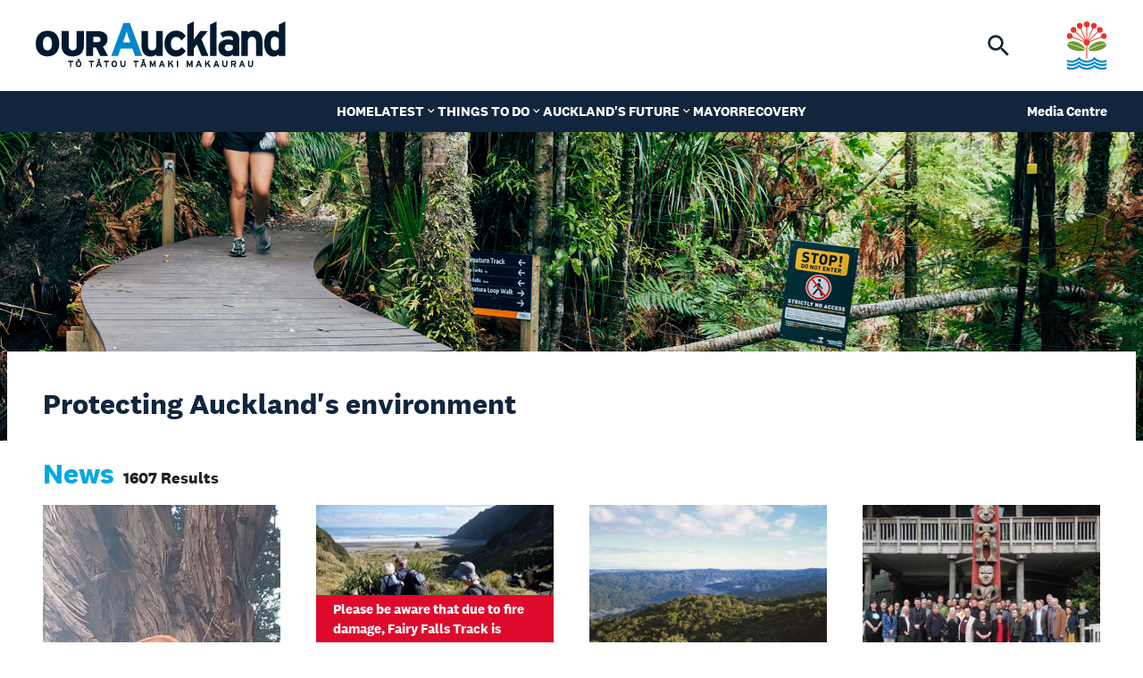

--- FILE ---
content_type: text/html; charset=utf-8
request_url: https://ourauckland.aucklandcouncil.govt.nz/tags/environment/?eventpage=1&articlepage=4
body_size: 18900
content:
<!doctype html>
<html class="no-js" lang="en">
<head>
    <meta charset="utf-8">
    <meta name="viewport" content="width=device-width, initial-scale=1, minimal-ui" />
    
	<title>Environment - OurAuckland</title>
	<meta name="description" content="">
	<meta name="author" content="OurAuckland" />
	<link rel="canonical" href="https://ourauckland.aucklandcouncil.govt.nz/tags/environment/">
	<meta property="og:site_name" content="OurAuckland" />
	<meta property="og:url" content="https://ourauckland.aucklandcouncil.govt.nz/tags/environment/" />
	<meta property="og:title" content="Environment" />
	<meta property="og:type" content="website" />
	<meta property="og:description" content="" />
	<meta property="og:image" content="https://ourauckland.aucklandcouncil.govt.nz/images/social-image.jpg" />
	<meta property="og:image:width" content="1200">
	<meta property="og:image:height" content="630">
	<meta name="twitter:card" content="summary_large_image">
	<meta name="twitter:site" content="Environment">
	<meta name="twitter:url" content="https://ourauckland.aucklandcouncil.govt.nz/tags/environment/">
	<meta name="twitter:description" content="">
	<meta name="twitter:image" content="https://ourauckland.aucklandcouncil.govt.nz/images/social-image.jpg">
	<link rel="apple-touch-icon" href="/images/favicons/apple-icon-180x180.png" />
	<link rel="icon" type="image/png" sizes="180x180" href="/images/favicons/apple-icon-180x180.png" />
	<link rel="icon" type="image/png" sizes="32x32" href="/images/favicons/favicon-32x32.png" />
	<link rel="icon" type="image/png" sizes="16x16" href="/images/favicons/favicon-16x16.png" />


    <link rel="stylesheet" href="/assets/stylesheets/css/styles.css?v=Crjta3NBNQrGh6JZgO28UbLoIVi7ntyDMSF5HBHhiDo" />

    

    <!-- Google Tag Manager -->
<script>(function(w,d,s,l,i){w[l]=w[l]||[];w[l].push({'gtm.start':
new Date().getTime(),event:'gtm.js'});var f=d.getElementsByTagName(s)[0],
j=d.createElement(s),dl=l!='dataLayer'?'&l='+l:'';j.async=true;j.src=
'https://www.googletagmanager.com/gtm.js?id='+i+dl;f.parentNode.insertBefore(j,f);
})(window,document,'script','dataLayer','GTM-TPM76C');</script>
<!-- End Google Tag Manager -->
<script type="text/javascript">!function(T,l,y){var S=T.location,k="script",D="instrumentationKey",C="ingestionendpoint",I="disableExceptionTracking",E="ai.device.",b="toLowerCase",w="crossOrigin",N="POST",e="appInsightsSDK",t=y.name||"appInsights";(y.name||T[e])&&(T[e]=t);var n=T[t]||function(d){var g=!1,f=!1,m={initialize:!0,queue:[],sv:"5",version:2,config:d};function v(e,t){var n={},a="Browser";return n[E+"id"]=a[b](),n[E+"type"]=a,n["ai.operation.name"]=S&&S.pathname||"_unknown_",n["ai.internal.sdkVersion"]="javascript:snippet_"+(m.sv||m.version),{time:function(){var e=new Date;function t(e){var t=""+e;return 1===t.length&&(t="0"+t),t}return e.getUTCFullYear()+"-"+t(1+e.getUTCMonth())+"-"+t(e.getUTCDate())+"T"+t(e.getUTCHours())+":"+t(e.getUTCMinutes())+":"+t(e.getUTCSeconds())+"."+((e.getUTCMilliseconds()/1e3).toFixed(3)+"").slice(2,5)+"Z"}(),iKey:e,name:"Microsoft.ApplicationInsights."+e.replace(/-/g,"")+"."+t,sampleRate:100,tags:n,data:{baseData:{ver:2}}}}var h=d.url||y.src;if(h){function a(e){var t,n,a,i,r,o,s,c,u,p,l;g=!0,m.queue=[],f||(f=!0,t=h,s=function(){var e={},t=d.connectionString;if(t)for(var n=t.split(";"),a=0;a<n.length;a++){var i=n[a].split("=");2===i.length&&(e[i[0][b]()]=i[1])}if(!e[C]){var r=e.endpointsuffix,o=r?e.location:null;e[C]="https://"+(o?o+".":"")+"dc."+(r||"services.visualstudio.com")}return e}(),c=s[D]||d[D]||"",u=s[C],p=u?u+"/v2/track":d.endpointUrl,(l=[]).push((n="SDK LOAD Failure: Failed to load Application Insights SDK script (See stack for details)",a=t,i=p,(o=(r=v(c,"Exception")).data).baseType="ExceptionData",o.baseData.exceptions=[{typeName:"SDKLoadFailed",message:n.replace(/\./g,"-"),hasFullStack:!1,stack:n+"\nSnippet failed to load ["+a+"] -- Telemetry is disabled\nHelp Link: https://go.microsoft.com/fwlink/?linkid=2128109\nHost: "+(S&&S.pathname||"_unknown_")+"\nEndpoint: "+i,parsedStack:[]}],r)),l.push(function(e,t,n,a){var i=v(c,"Message"),r=i.data;r.baseType="MessageData";var o=r.baseData;return o.message='AI (Internal): 99 message:"'+("SDK LOAD Failure: Failed to load Application Insights SDK script (See stack for details) ("+n+")").replace(/\"/g,"")+'"',o.properties={endpoint:a},i}(0,0,t,p)),function(e,t){if(JSON){var n=T.fetch;if(n&&!y.useXhr)n(t,{method:N,body:JSON.stringify(e),mode:"cors"});else if(XMLHttpRequest){var a=new XMLHttpRequest;a.open(N,t),a.setRequestHeader("Content-type","application/json"),a.send(JSON.stringify(e))}}}(l,p))}function i(e,t){f||setTimeout(function(){!t&&m.core||a()},500)}var e=function(){var n=l.createElement(k);n.src=h;var e=y[w];return!e&&""!==e||"undefined"==n[w]||(n[w]=e),n.onload=i,n.onerror=a,n.onreadystatechange=function(e,t){"loaded"!==n.readyState&&"complete"!==n.readyState||i(0,t)},n}();y.ld<0?l.getElementsByTagName("head")[0].appendChild(e):setTimeout(function(){l.getElementsByTagName(k)[0].parentNode.appendChild(e)},y.ld||0)}try{m.cookie=l.cookie}catch(p){}function t(e){for(;e.length;)!function(t){m[t]=function(){var e=arguments;g||m.queue.push(function(){m[t].apply(m,e)})}}(e.pop())}var n="track",r="TrackPage",o="TrackEvent";t([n+"Event",n+"PageView",n+"Exception",n+"Trace",n+"DependencyData",n+"Metric",n+"PageViewPerformance","start"+r,"stop"+r,"start"+o,"stop"+o,"addTelemetryInitializer","setAuthenticatedUserContext","clearAuthenticatedUserContext","flush"]),m.SeverityLevel={Verbose:0,Information:1,Warning:2,Error:3,Critical:4};var s=(d.extensionConfig||{}).ApplicationInsightsAnalytics||{};if(!0!==d[I]&&!0!==s[I]){var c="onerror";t(["_"+c]);var u=T[c];T[c]=function(e,t,n,a,i){var r=u&&u(e,t,n,a,i);return!0!==r&&m["_"+c]({message:e,url:t,lineNumber:n,columnNumber:a,error:i}),r},d.autoExceptionInstrumented=!0}return m}(y.cfg);function a(){y.onInit&&y.onInit(n)}(T[t]=n).queue&&0===n.queue.length?(n.queue.push(a),n.trackPageView({})):a()}(window,document,{
src: "https://js.monitor.azure.com/scripts/b/ai.2.min.js", // The SDK URL Source
crossOrigin: "anonymous", 
cfg: { // Application Insights Configuration
    connectionString: 'InstrumentationKey=89e3744c-c723-4909-9a4b-cbd4a50a34cf;IngestionEndpoint=https://australiaeast-0.in.applicationinsights.azure.com/;LiveEndpoint=https://australiaeast.livediagnostics.monitor.azure.com/;ApplicationId=60d22641-12a7-4de3-8092-fce59acce8bc'
}});</script></head>
<body class="page-tagItem">
    <!-- Website by Born Digital www.borndigital.co.nz -->
    <svg aria-hidden="true" style="position: absolute; width: 0; height: 0; overflow: hidden;" version="1.1" xmlns="http://www.w3.org/2000/svg" xmlns:xlink="http://www.w3.org/1999/xlink">
    <symbol id="icon-arrow-down" viewBox="0 0 33 32">
        <path d="M14.7 4v18.9l-4.8-4.8L8 20l8 8 8-8-1.9-1.9-4.8 4.8V4h-2.6z" fill-rule="evenodd" clip-rule="evenodd" />
    </symbol>
    <symbol id="icon-arrow-left" viewBox="0 0 33 32">
        <path d="M28 14.7H9.1l4.8-4.8L12 8l-8 8 8 8 1.9-1.9-4.8-4.8H28v-2.6z" fill-rule="evenodd" clip-rule="evenodd" />
    </symbol>
    <symbol id="icon-arrow-right" viewBox="0 0 33 32">
        <path d="M4 17.3h18.9l-4.8 4.8L20 24l8-8-8-8-1.9 1.9 4.8 4.8H4v2.6z" fill-rule="evenodd" clip-rule="evenodd" />
    </symbol>
    <symbol id="icon-arrow-up" viewBox="0 0 33 32">
        <path d="M17.3 28V9.1l4.8 4.8L24 12l-8-8-8 8 1.9 1.9 4.8-4.8V28h2.6z" fill-rule="evenodd" clip-rule="evenodd" />
    </symbol>
    <symbol id="icon-cake" viewBox="0 0 25.92 28.8">
        <path d="M13.824.288a1.44 1.44 0 00-1.728 0c-.6.46-1.153.977-1.652 1.545-.753.848-1.804 2.278-1.804 3.927a4.32 4.32 0 004.32 4.32H4.32A4.32 4.32 0 000 14.4v2.88c0 1.78 2.032 2.796 3.456 1.728l.96-.72a1.44 1.44 0 011.728 0l.384.288a4.32 4.32 0 005.184 0l.384-.288a1.44 1.44 0 011.728 0l.384.288a4.32 4.32 0 005.184 0l.384-.288a1.44 1.44 0 011.728 0l.96.72c1.424 1.068 3.456.052 3.456-1.728V14.4a4.32 4.32 0 00-4.32-4.32h-8.64a4.32 4.32 0 004.32-4.32c0-1.649-1.051-3.079-1.804-3.927A11.331 11.331 0 0013.824.288zM1.44 22.198v3.722a2.88 2.88 0 002.88 2.88H21.6a2.88 2.88 0 002.88-2.88v-3.722a2.131 2.131 0 01-2.016-.31l-.96-.72a1.44 1.44 0 00-1.728 0l-.384.288a4.32 4.32 0 01-5.184 0l-.384-.288a1.44 1.44 0 00-1.728 0l-.384.288a4.32 4.32 0 01-5.184 0l-.384-.288a1.44 1.44 0 00-1.728 0l-.96.72a2.13 2.13 0 01-2.016.31z" />
    </symbol>
    <symbol id="icon-calendar" viewBox="0 0 18 20">
        <path d="M16 2h-1V0h-2v2H5V0H3v2H2C.9 2 0 2.9 0 4v14c0 1.1.9 2 2 2h14c1.1 0 2-.9 2-2V4c0-1.1-.9-2-2-2zm0 16H2V7h14v11zM4 9h5v5H4V9z" fill-rule="evenodd" clip-rule="evenodd" />
    </symbol>
    <symbol id="icon-chevron-down" viewBox="0 0 20 20">
        <path d="M6.5 6.7l3.8 3.8 3.8-3.8 1.2 1.2-5 5-5-5 1.2-1.2z" fill-rule="evenodd" clip-rule="evenodd" />
    </symbol>
    <symbol id="icon-chevron-left" viewBox="0 0 20 20">
        <path d="M13.4 5.9L9.6 9.7l3.8 3.9-1.2 1.2-5-5 5-5 1.2 1.1z" fill-rule="evenodd" clip-rule="evenodd" />
    </symbol>
    <symbol id="icon-chevron-right" viewBox="0 0 20 20">
        <path d="M7.2 13.6L11 9.7 7.2 5.9l1.2-1.2 5 5-5 5-1.2-1.1z" fill-rule="evenodd" clip-rule="evenodd" />
    </symbol>
    <symbol id="icon-chevron-up" viewBox="0 0 20 20">
        <path d="M14.1 12.8L10.3 9l-3.8 3.8-1.2-1.1 5-5 5 5-1.2 1.1z" fill-rule="evenodd" clip-rule="evenodd" />
    </symbol>
    <symbol id="icon-children" viewBox="0 0 28.078 23.04">
        <path d="M7.197 0a2.88 2.88 0 110 5.76 2.88 2.88 0 010-5.76zm-3.24 21.6V18h-.801a.723.723 0 01-.684-.95l1.4-4.203-1.288 1.701a1.442 1.442 0 01-2.016.28A1.444 1.444 0 01.29 12.81l2.65-3.496a5.343 5.343 0 018.515 0l2.65 3.496c.482.635.356 1.54-.279 2.016s-1.539.356-2.016-.279l-1.287-1.7 1.4 4.202a.72.72 0 01-.684.95h-.801v3.6a1.439 1.439 0 11-2.88 0V18h-.72v3.6a1.439 1.439 0 11-2.88 0zM21.597 0a2.88 2.88 0 110 5.76 2.88 2.88 0 010-5.76zm-.36 17.28v4.32a1.439 1.439 0 11-2.88 0v-8.078l-.58.923a1.437 1.437 0 01-1.985.45 1.441 1.441 0 01-.45-1.985l2.326-3.694a4.327 4.327 0 013.654-2.02h.554c1.485 0 2.866.76 3.654 2.02l2.326 3.699a1.44 1.44 0 01-.45 1.984 1.44 1.44 0 01-1.984-.45l-.585-.927V21.6a1.439 1.439 0 11-2.88 0v-4.32h-.72z" />
    </symbol>
    <symbol id="icon-close" viewBox="0 0 24 24">
        <path fill-rule="evenodd" clip-rule="evenodd" d="M19 6.4L17.6 5 12 10.6 6.4 5 5 6.4l5.6 5.6L5 17.6 6.4 19l5.6-5.6 5.6 5.6 1.4-1.4-5.6-5.6z" />
    </symbol>
    <symbol id="icon-dog" viewBox="0 0 31.102 27.648">
        <path d="M16.717 8.559l1.247-7.49a1.281 1.281 0 012.29-.556l.912 1.215h2.814a2.59 2.59 0 011.83.761l.972.967h3.024c.719 0 1.296.578 1.296 1.296v1.296a4.319 4.319 0 01-4.32 4.32H23.04l-.275 1.647-6.048-3.456zm5.745 5.27V25.92c0 .956-.772 1.728-1.728 1.728h-1.728a1.726 1.726 0 01-1.728-1.728V19.7c-1.296.663-2.764 1.036-4.32 1.036s-3.024-.373-4.32-1.037v6.221c0 .956-.772 1.728-1.728 1.728H5.182a1.726 1.726 0 01-1.728-1.728V13.49A5.184 5.184 0 01.258 9.897L.052 9.06a1.727 1.727 0 011.259-2.095 1.724 1.724 0 012.095 1.258l.21.837c.19.767.88 1.307 1.674 1.307h11.114l6.058 3.461zm2.592-9.509a.864.864 0 10-1.728 0 .864.864 0 001.728 0z" />
    </symbol>
    <symbol id="icon-download" viewBox="0 0 24 24">
        <path d="M12 16l4-4h-3V3h-2v9H8l4 4zm9-13h-6v2h6v14H3V5h6V3H3c-1.1 0-2 .9-2 2v14c0 1.1.9 2 2 2h18c1.1 0 2-.9 2-2V5c0-1.1-.9-2-2-2z" fill-rule="evenodd" clip-rule="evenodd" />
    </symbol>
    <symbol id="icon-filter" viewBox="0 0 14.2 15">
        <path d="M6.7 15H5.2V7.4L0 1.2V0h14.2v1.2l-5 6.2v5l-2.5 2.5zm-.5-1l2-2V7l4.9-6H1.2l5.1 6.1V14z" />
    </symbol>
    <symbol id="icon-gender-female" viewBox="0 0 10 16">
        <path d="M5 1a4 4 0 100 8 4 4 0 000-8zM0 5a5 5 0 115.5 4.975V12h2a.5.5 0 010 1h-2v2.5a.5.5 0 01-1 0V13h-2a.5.5 0 010-1h2V9.975A5 5 0 010 5z" fill-rule="evenodd" />
    </symbol>
    <symbol id="icon-gender-male" viewBox="0 0 14 14">
        <path d="M8.5 1a.5.5 0 010-1h5a.5.5 0 01.5.5v5a.5.5 0 01-1 0V1.707L8.871 5.836a5 5 0 11-.707-.707L12.293 1H8.5zM5 5a4 4 0 100 8 4 4 0 000-8z" fill-rule="evenodd" />
    </symbol>
    <symbol id="icon-heart" viewBox="0 0 38 33">
        <path d="M34.647 2.853a9.734 9.734 0 00-13.771 0L19 4.729l-1.877-1.876a9.738 9.738 0 00-13.77 13.771l15.646 15.648 15.648-15.648a9.736 9.736 0 000-13.77z" />
    </symbol>
    <symbol id="icon-love-cats" viewBox="0 0 34.56 30.143">
        <path fill="none" d="M10.08 4.928h15.6v15.6h-15.6z" /><circle cx="23.974" cy="9.803" r=".487" /><circle cx="21.536" cy="9.803" r=".487" /><path d="M33.867 5.616A9.09 9.09 0 0028.945.693a9.094 9.094 0 00-9.913 1.972L17.28 4.417l-1.753-1.752A9.095 9.095 0 102.664 15.528L17.28 30.143l14.615-14.615a9.091 9.091 0 001.972-9.912zM23.73 20.04c0 .27-.218.487-.488.487h-.975a.487.487 0 01-.487-.487v-4.388l-3.9 2.925h.975c.538 0 .975.437.975.975v.488c0 .27-.218.487-.488.487H13.98a1.952 1.952 0 01-1.95-1.95v-7.8a.976.976 0 00-.975-.975.975.975 0 010-1.95 2.928 2.928 0 012.925 2.925v2.619c1.7-2.558 4.339-2.619 4.954-2.619a3.906 3.906 0 003.82 3.12c.34 0 .662-.057.976-.138v6.28zm1.95-10.043a2.925 2.925 0 11-5.85 0V5.903l1.95 1.95h1.95l1.95-1.95v4.095z" />
    </symbol>
    <symbol id="icon-love-dogs" viewBox="0 0 34.56 30.143">
        <path d="M33.867 5.616A9.09 9.09 0 0028.945.693a9.094 9.094 0 00-9.913 1.972L17.28 4.417l-1.753-1.752A9.095 9.095 0 102.664 15.528L17.28 30.143l14.615-14.615a9.091 9.091 0 001.972-9.912zm-10.563 14.72a1.05 1.05 0 01-1.06 1.044h-1.059a1.05 1.05 0 01-1.059-1.043v-3.754c-.794.4-1.695.626-2.648.626a5.865 5.865 0 01-2.649-.626v3.754a1.05 1.05 0 01-1.06 1.043h-1.058a1.05 1.05 0 01-1.06-1.043v-7.501a3.146 3.146 0 01-1.96-2.167l-.125-.505a1.041 1.041 0 01.77-1.265c.57-.14 1.143.199 1.285.76l.13.505c.115.462.54.788 1.026.788h6.813l3.714 2.089v7.296zm5.297-11.99c0 1.44-1.185 2.606-2.648 2.606h-2.295l-.168.994-3.708-2.086.765-4.52a.782.782 0 01.774-.644c.248 0 .48.114.63.31l.559.732h1.724c.42 0 .825.167 1.123.46l.596.583h1.854c.44 0 .794.349.794.782v.782z" /><path d="M24.364 6.781a.534.534 0 00-.375.153.517.517 0 000 .737.534.534 0 00.75 0 .517.517 0 000-.737.534.534 0 00-.375-.153z" />
    </symbol>
    <symbol id="icon-mail" viewBox="0 0 20 16">
        <path d="M18 0H2C.9 0 .01.9.01 2L0 14c0 1.1.9 2 2 2h16c1.1 0 2-.9 2-2V2c0-1.1-.9-2-2-2zm0 4l-8 5-8-5V2l8 5 8-5v2z" />
    </symbol>
    <symbol id="icon-minus" viewBox="0 0 20 20">
        <path d="M15 11V9H5v2h10zM10 0C4.5 0 0 4.5 0 10s4.5 10 10 10 10-4.5 10-10S15.5 0 10 0zm0 18c-4.4 0-8-3.6-8-8s3.6-8 8-8 8 3.6 8 8-3.6 8-8 8z" fill-rule="evenodd" />
    </symbol>
    <symbol id="icon-phone" viewBox="0 0 15.997 16">
        <path d="M11.768 15.998c-1.154-.043-4.424-.495-7.848-3.918C.497 8.656.045 5.387.002 4.232-.062 2.472 1.286.764 2.842.096A1.178 1.178 0 014 .224c1.282.934 2.167 2.347 2.926 3.459a1.205 1.205 0 01-.205 1.59L5.158 6.436a.385.385 0 00-.114.493c.354.644.984 1.602 1.705 2.323.721.721 1.725 1.392 2.413 1.787a.387.387 0 00.516-.13l1.018-1.549a1.204 1.204 0 011.647-.266c1.127.78 2.443 1.65 3.406 2.883a1.178 1.178 0 01.151 1.19c-.67 1.564-2.367 2.897-4.132 2.832z" fill-rule="evenodd" />
    </symbol>
    <symbol id="icon-pin" viewBox="0 0 20 20">
        <path d="M10 1.7c-3.2 0-5.8 2.6-5.8 5.8 0 4.4 5.8 10.8 5.8 10.8s5.8-6.5 5.8-10.8c0-3.2-2.6-5.8-5.8-5.8zm0 7.9c-1.1 0-2.1-.9-2.1-2.1s.9-2.1 2.1-2.1 2.1.9 2.1 2.1-.9 2.1-2.1 2.1z" fill-rule="evenodd" clip-rule="evenodd" />
    </symbol>
    <symbol id="icon-plus" viewBox="0 0 20 20">
        <path d="M11 5H9v4H5v2h4v4h2v-4h4V9h-4V5zm-1-5C4.5 0 0 4.5 0 10s4.5 10 10 10 10-4.5 10-10S15.5 0 10 0zm0 18c-4.4 0-8-3.6-8-8s3.6-8 8-8 8 3.6 8 8-3.6 8-8 8z" fill-rule="evenodd" clip-rule="evenodd" />
    </symbol>
    <symbol id="icon-question" viewBox="0 0 22 22">
        <path d="M11 .2C16.9.2 21.8 5 21.8 11S16.9 21.8 11 21.8.2 16.9.2 11 5.1.2 11 .2zm0 1.6c-5.1 0-9.3 4.1-9.3 9.3s4.1 9.3 9.3 9.3 9.3-4.1 9.3-9.3-4.2-9.3-9.3-9.3z" /><path d="M8 9.4C8.3 7.9 9.4 7 11.3 7s3.1 1.1 3.1 2.8c0 2-1.5 2.5-2.7 2.5v.9H10v-2h.7c1.1 0 1.6-.3 1.6-1.3 0-.8-.5-1.2-1.2-1.2-.9 0-1.2.5-1.3 1.4L8 9.4zm2.9 4.4c.7 0 1.3.5 1.3 1.2s-.5 1.2-1.3 1.2c-.7 0-1.2-.5-1.2-1.2s.5-1.2 1.2-1.2z" />
    </symbol>
    <symbol id="icon-search" viewBox="0 0 32 32">
        <path d="M21 19h-1l-.4-.4c1.3-1.5 2.1-3.5 2.1-5.6 0-4.8-3.9-8.7-8.7-8.7-4.8 0-8.7 3.9-8.7 8.7 0 4.8 3.9 8.7 8.7 8.7 2.1 0 4.1-.8 5.6-2.1l.4.4v1l6.7 6.7 2-2L21 19zm-8 0c-3.3 0-6-2.7-6-6s2.7-6 6-6 6 2.7 6 6-2.7 6-6 6z" fill-rule="evenodd" clip-rule="evenodd" />
    </symbol>
    <symbol id="icon-share" viewBox="0 0 24 24">
        <path d="M18 16.1c-.8 0-1.4.3-2 .8l-7.1-4.2c.1-.2.1-.5.1-.7s0-.5-.1-.7L16 7.2c.5.5 1.2.8 2 .8 1.7 0 3-1.3 3-3s-1.3-3-3-3-3 1.3-3 3c0 .2 0 .5.1.7L8 9.8C7.5 9.3 6.8 9 6 9c-1.7 0-3 1.3-3 3s1.3 3 3 3c.8 0 1.5-.3 2-.8l7.1 4.2c-.1.2-.1.4-.1.6 0 1.6 1.3 2.9 2.9 2.9s2.9-1.3 2.9-2.9-1.2-2.9-2.8-2.9z" fill-rule="evenodd" clip-rule="evenodd" />
    </symbol>
    <symbol id="icon-social-email" viewBox="0 0 64 64">
        <path d="M54.2 11c1.3 0 2.5.5 3.4 1.4.9.9 1.4 2.1 1.4 3.4v32.5c0 1.3-.5 2.4-1.4 3.4-.9.9-2.1 1.4-3.4 1.4H9.8c-1.3 0-2.5-.5-3.4-1.4-.9-1-1.4-2.2-1.4-3.5V15.8c0-1.3.5-2.4 1.4-3.4 1-.9 2.1-1.4 3.4-1.4h44.4zm.8 14.4c-.6.7-1.3 1.4-2.1 1.9-5.4 4.1-9.6 7.4-12.8 10-1 .8-1.8 1.5-2.5 2-.6.5-1.5.9-2.6 1.4-1 .5-2 .7-3 .7s-2-.2-3.1-.7c-1.1-.5-2-1-2.6-1.4-.6-.5-1.5-1.1-2.5-2-3.2-2.6-7.4-5.9-12.8-10-.7-.6-1.4-1.2-2.1-1.9v22.7c0 .3.1.5.3.7.3.1.5.2.8.2h44c.3 0 .5-.1.7-.3.2-.2.3-.4.3-.7V25.4zM54 15H10c-.3 0-.5.1-.7.3-.2.2-.3.4-.3.6 0 3.3 1.5 6.1 4.4 8.4 3.9 3 7.9 6.1 12 9.4l.1.1.2.1c.2.1.4.4.7.6.6.5 1 .9 1.4 1.1.3.3.8.6 1.3.9.5.4 1.1.6 1.5.8.5.2.9.3 1.3.3h.1c.4 0 .8-.1 1.3-.3.5-.2 1-.4 1.5-.8s1-.7 1.3-.9c.3-.3.8-.6 1.4-1.1.6-.5.9-.8 1-.9 4.2-3.2 8.2-6.4 12-9.4 1.1-.8 2.1-2 3-3.4.9-1.4 1.4-2.7 1.4-3.9v-1.1c0-.3 0-.4-.1-.4 0 0-.1-.1-.2-.3-.1-.2-.1-.3-.3-.2 0 .2-.1.2-.3.1z" fill-rule="evenodd" clip-rule="evenodd" />
    </symbol>
    <symbol id="icon-social-facebook" viewBox="0 0 24 24">
        <path d="M17.6 1.5h-2.8c-3.1 0-5.2 2-5.2 5.2v2.4H6.8c-.2 0-.4.2-.4.4V13c0 .2.2.4.4.4h2.8v8.7c0 .2.2.4.4.4h3.7c.2 0 .4-.2.4-.4v-8.7h3.3c.2 0 .4-.2.4-.4V9.5c0-.1 0-.2-.1-.3s-.2-.1-.3-.1h-3.3V7c0-1 .2-1.5 1.5-1.5h1.9c.2 0 .4-.2.4-.4V1.9c.1-.2-.1-.4-.3-.4z" fill-rule="evenodd" clip-rule="evenodd" />
    </symbol>
    <symbol id="icon-social-instagram" viewBox="0 0 24 24">
        <path d="M20.7 3.3c-.5-.5-1-.7-1.7-.7H5c-.7 0-1.2.2-1.7.7S2.6 4.4 2.6 5v14c0 .7.2 1.2.7 1.7s1 .7 1.7.7h14c.7 0 1.2-.2 1.7-.7s.7-1 .7-1.7V5c0-.6-.3-1.2-.7-1.7zM9.4 9.7c.7-.7 1.6-1 2.6-1s1.9.3 2.7 1c.7.7 1.1 1.5 1.1 2.5s-.4 1.8-1.1 2.5c-.7.7-1.6 1-2.7 1-1 0-1.9-.3-2.6-1-.7-.7-1.1-1.5-1.1-2.5s.3-1.8 1.1-2.5zm9.7 8.7c0 .2-.1.4-.2.5-.1.1-.3.2-.5.2H5.6c-.2 0-.4-.1-.5-.2-.1-.1-.2-.3-.2-.5v-7.9h1.7c-.2.5-.2 1-.2 1.6 0 1.6.6 2.9 1.7 4s2.5 1.6 4 1.6c1 0 2-.3 2.9-.8.9-.5 1.6-1.2 2.1-2.1.5-.9.8-1.8.8-2.8 0-.6-.1-1.1-.2-1.6h1.6v8zm.4-10.6c0 .2-.1.4-.3.6-.2.2-.4.2-.6.2h-2.3c-.3 0-.5-.1-.6-.2-.2-.2-.3-.4-.3-.6v-2c0-.2.1-.4.3-.6.1-.2.3-.3.6-.3h2.3c.3 0 .5.1.6.3.2.2.3.4.3.6v2z" fill-rule="evenodd" clip-rule="evenodd" />
    </symbol>
    <symbol id="icon-social-linkedin" viewBox="0 0 21 20">
        <path d="M20.1 12.2v7.6h-4.3v-7.1c0-1.8-.6-3-2.2-3-1.2 0-1.9.8-2.2 1.6-.1.3-.1.7-.1 1.1v7.4H7s.1-12 0-13.2h4.3v1.9c.6-.9 1.6-2.2 3.9-2.2 2.8 0 4.9 1.8 4.9 5.9zM2.7.3C1.2.3.2 1.3.2 2.5c0 1.2.9 2.3 2.4 2.3s2.5-1 2.5-2.3C5.1 1.2 4.2.3 2.7.3zM.6 19.8h4.1V6.6H.6v13.2z" fill-rule="evenodd" clip-rule="evenodd" />
    </symbol>
    <symbol id="icon-social-neighbourly" viewBox="0 0 20 22">
        <path d="M19.5 7.7l-3.9-2.2c-.4-.2-.9-.1-1.2.3l-5.1 7.4c-.1.1-.2.3-.2.5v5.8L2 15.2V8.7l4.4-6.5 5.7 3.3c.4.2 1 .1 1.2-.3.2-.4.1-1-.3-1.2L6.6.2C6.2 0 5.7.1 5.4.5l-5 7.4c-.1.2-.1.3-.1.5v7.3c0 .3.2.6.4.8l8.9 5.2c.1.1.3.1.5.1s.3 0 .4-.1c.3-.2.5-.5.5-.8v-7.1l4.5-6.5 2.7 1.6v5.2L14.3 12c-.4-.2-1-.1-1.2.3-.2.4-.1 1 .3 1.2l5.1 2.9c.3.2.6.2.9 0 .3-.2.4-.5.4-.8V8.4c.1-.3-.1-.6-.3-.7z" fill-rule="evenodd" clip-rule="evenodd" />
    </symbol>
    <symbol id="icon-social-twitter" viewBox="0 0 24 24">
        <path d="M22.5 5.4c-.8.4-1.6.6-2.5.7.9-.5 1.6-1.4 1.9-2.4-.8.5-1.8.9-2.7 1.1-.8-.8-1.9-1.4-3.1-1.4-2.4 0-4.3 1.9-4.3 4.4 0 .3 0 .7.1 1-3.6-.3-6.8-2-8.9-4.6-.4.6-.6 1.4-.6 2.2 0 1.5.8 2.8 1.9 3.6-.7 0-1.4-.2-2-.5v.1c0 2.1 1.5 3.9 3.5 4.3-.4.1-.7.2-1.1.2-.3 0-.5 0-.8-.1.5 1.7 2.1 3 4 3-1.5 1.2-3.3 1.9-5.3 1.9-.3 0-.7 0-1-.1 1.9 1.2 4.2 2 6.6 2 7.9 0 12.3-6.6 12.3-12.4v-.6c.7-.7 1.4-1.5 2-2.4z" fill-rule="evenodd" clip-rule="evenodd" />
    </symbol>
    <symbol id="icon-social-x" viewBox="0 0 24 24">
        <path d="M13.8 10.5l6.9-8H19l-6 7-4.8-7H2.7L10 13.1l-7.2 8.4h1.6l6.3-7.4 5.1 7.4h5.5l-7.5-11zm-2.3 2.7l-.7-1-5.9-8.4h2.5l4.7 6.7.7 1 6.1 8.8h-2.5l-4.9-7.1z" />
    </symbol>
    <symbol id="icon-social-youtube" viewBox="0 0 22 16">
        <path d="M20.7 1.8C19.9.9 18.5.5 15.9.5H6.1C3.4.5 2 .9 1.2 1.9.5 2.8.5 4.2.5 6.2v3.7c0 3.8.9 5.7 5.6 5.7h9.7c2.3 0 3.6-.3 4.4-1.1.9-.8 1.2-2.2 1.2-4.5V6.3c.1-2.2 0-3.6-.7-4.5zM14 8.6l-4.3 2.3c-.1.1-.2.1-.3.1-.1 0-.2 0-.3-.1-.2-.1-.3-.3-.3-.6V5.7c0-.2.1-.5.3-.6.2-.1.4-.1.6 0L14 7.4c.2.1.4.4.4.6 0 .2-.2.5-.4.6z" fill-rule="evenodd" clip-rule="evenodd" />
    </symbol>
    <symbol id="icon-tick" viewBox="0 0 16 16">
        <path d="M6 10.8L3.2 8l-.933.933L6 12.667l8-8-.933-.934z" fill="#231F20" fill-rule="evenodd" />
    </symbol>
    <symbol id="icon-trash" viewBox="0 0 12 16">
        <path d="M1 13.8c0 .9.7 1.7 1.7 1.7h6.7c.9 0 1.7-.8 1.7-1.7v-10h-10c-.1 0-.1 10-.1 10zM11.9 1.3H9L8.1.5H4l-.9.8H.2V3h11.7V1.3z" fill-rule="evenodd" clip-rule="evenodd" />
    </symbol>
</svg>


    <!-- Google Tag Manager (noscript) -->
<noscript><iframe src="https://www.googletagmanager.com/ns.html?id=GTM-TPM76C"
height="0" width="0" style="display:none;visibility:hidden"></iframe></noscript>
<!-- End Google Tag Manager (noscript) -->

    <header class="header">
    <div class="header__primary">
        <div class="column-wrapper">
            <div class="column-1of1">
                <div class="header__primary-wrapper">
                    <a href="/" class="header__logo">
                            <img src="/images/logo-our-auckland-colour.svg" alt="Our Auckland" width="280" height="52">
                    </a>
                    <div class="header-search tablet-hide" role="search">
                        <button class="header-search__button js-toggle-search" aria-expanded="false" aria-controls="header-search-form">
                            <svg class="icon icon-search" role="presentation">
                                <use xlink:href="#icon-search"></use>
                            </svg>
                            <svg class="icon icon-close" role="presentation">
                                <use xlink:href="#icon-close"></use>
                            </svg>
                            <span class="screen-reader-text">Toggle search</span>
                        </button>
                        <form action="/search/" method="get" class="header-search__form" id="header-search-form" aria-hidden="true">
                            <input name="search" type="text" placeholder="Search for an article or event" title="Search for an article or event" class="js-header-search-field">
                            <button class="header-search__form-button">
                                <svg class="icon icon-search" role="presentation">
                                    <use xlink:href="#icon-search"></use>
                                </svg>
                                <span class="screen-reader-text">Submit search</span>
                            </button>
                        </form>
                    </div>
                    <a href="https://www.aucklandcouncil.govt.nz/" target="_blank" class="header__logo-council ">
                            <img src="/images/logo-auckland-council-icon.svg" alt="Auckland Council" width="46" height="54">
                    </a>

                    <button class="menu-button js-trigger-mobile-nav">
                        <span class="screen-reader-text">Menu</span>
                        <span class="burger-icon"></span>
                    </button>
                </div>
            </div>
        </div>
    </div>
    <div class="header__secondary">
        <div class="column-wrapper">
            <div class="column-1of1">
                <nav class="main-nav">

                    <ul class="main-nav__list">
                                    <li class="main-nav__list-item main-nav__list-item--theme-ourauckland ">
                                        <a href="/" class="main-nav__link " >
                                            Home
                                        </a>

                                    </li>
                                    <li class="main-nav__list-item main-nav__list-item--theme-news ">
                                        <a href="/news/" class="main-nav__link  main-nav__link--has-sub-nav" >
                                            Latest
                                                <svg class="icon icon-chevron-down" role="presentation">
                                                    <use xlink:href="#icon-chevron-down"></use>
                                                </svg>
                                        </a>

                                            <ul class="sub-nav">
                                                <li class="sub-nav__item tablet-show">
                                                    <a href="/news/" class="sub-nav__link">All News</a>
                                                </li>

                                                    <li class="sub-nav__item">
                                                        <a href="/news/" class="sub-nav__link">News</a>
                                                    </li>
                                                    <li class="sub-nav__item">
                                                        <a href="https://ourauckland.aucklandcouncil.govt.nz/local/" class="sub-nav__link">Local</a>
                                                    </li>
                                            </ul>
                                    </li>
                                    <li class="main-nav__list-item main-nav__list-item--theme-events ">
                                        <a href="/events/" class="main-nav__link  main-nav__link--has-sub-nav" >
                                            Things to do
                                                <svg class="icon icon-chevron-down" role="presentation">
                                                    <use xlink:href="#icon-chevron-down"></use>
                                                </svg>
                                        </a>

                                            <ul class="sub-nav">
                                                <li class="sub-nav__item tablet-show">
                                                    <a href="/events/" class="sub-nav__link">All Events</a>
                                                </li>

                                                    <li class="sub-nav__item">
                                                        <a href="/events/" class="sub-nav__link">Events</a>
                                                    </li>
                                                    <li class="sub-nav__item">
                                                        <a href="/music-in-parks/music-events/" class="sub-nav__link">Music in Parks</a>
                                                    </li>
                                                    <li class="sub-nav__item">
                                                        <a href="/movies-in-parks/movies/" class="sub-nav__link">Movies in Parks</a>
                                                    </li>
                                            </ul>
                                    </li>
                                    <li class="main-nav__list-item main-nav__list-item--theme-auckland-s-future-in-progress ">
                                        <a href="/tags/auckland-s-future-in-progress/" class="main-nav__link  main-nav__link--has-sub-nav" >
                                            Auckland&#x27;s Future
                                                <svg class="icon icon-chevron-down" role="presentation">
                                                    <use xlink:href="#icon-chevron-down"></use>
                                                </svg>
                                        </a>

                                            <ul class="sub-nav">
                                                <li class="sub-nav__item tablet-show">
                                                    <a href="/tags/auckland-s-future-in-progress/" class="sub-nav__link">All Auckland&#x27;s Future In Progress</a>
                                                </li>

                                                    <li class="sub-nav__item">
                                                        <a href="/auckland-s-growth/" class="sub-nav__link">Growth</a>
                                                    </li>
                                                    <li class="sub-nav__item">
                                                        <a href="/tags/development/" class="sub-nav__link">Development</a>
                                                    </li>
                                            </ul>
                                    </li>
                                    <li class="main-nav__list-item main-nav__list-item--theme-mayor ">
                                        <a href="/tags/mayor/" class="main-nav__link " >
                                            Mayor
                                        </a>

                                    </li>
                                    <li class="main-nav__list-item main-nav__list-item--theme-recovery ">
                                        <a href="/recovery/" class="main-nav__link " >
                                            Recovery
                                        </a>

                                    </li>
                                    <li class="main-nav__list-item main-nav__list-item--theme-media ">
                                        <a href="/media-centre/" class="main-nav__link " >
                                            Media Centre
                                        </a>

                                    </li>
                        <li class="main-nav__list-item main-nav__list-item--theme-search tablet-show">
                            <a href="/search/" class="main-nav__link">
                                <svg class="icon icon-search" role="presentation">
                                    <use xlink:href="#icon-search"></use>
                                </svg>
                                Search
                            </a>
                        </li>
                    </ul>

                    <div class="tablet-show">
                        <ul class="nav-quick-links">
                                        <li class="footer-navigation__item">
                                            <a href="/" class="footer-navigation__link">OurAuckland</a>
                                        </li>
                                        <li class="footer-navigation__item">
                                            <a href="/news/" class="footer-navigation__link">News</a>
                                        </li>
                                        <li class="footer-navigation__item">
                                            <a href="/events/" class="footer-navigation__link">Events</a>
                                        </li>
                                        <li class="footer-navigation__item">
                                            <a href="/pages/listing-an-event/" class="footer-navigation__link">Listing an event</a>
                                        </li>
                                        <li class="footer-navigation__item">
                                            <a href="/contact/" class="footer-navigation__link">Contact</a>
                                        </li>
                                        <li class="footer-navigation__item">
                                            <a href="/about-ourauckland/" class="footer-navigation__link">About OurAuckland</a>
                                        </li>
                                        <li class="footer-navigation__item">
                                            <a href="/media-centre-contacts/" class="footer-navigation__link">Media Centre (Contacts)</a>
                                        </li>
                                        <li class="footer-navigation__item">
                                            <a href="/news/2022/08/website-privacy-policy/" class="footer-navigation__link">Website privacy policy</a>
                                        </li>
                                        <li class="footer-navigation__item">
                                            <a href="/auckland-council-community-venues/" class="footer-navigation__link">Auckland Council Community Venues</a>
                                        </li>
                                        <li class="footer-navigation__item">
                                            <a href="/welcome-to-auckland/" class="footer-navigation__link">Welcome to Auckland</a>
                                        </li>
                                        <li class="footer-navigation__item">
                                            <a href="/auckland-council-adoptable-dogs/" class="footer-navigation__link">Auckland Council adoptable dogs</a>
                                        </li>
                        </ul>

                            <ul class="nav-social-links">
                                    
	<li class="footer-social__item">
		<a href="https://www.facebook.com/aklcouncil" target="_blank" class="footer-social__link" rel="noopener">
			<svg class="icon" role="presentation">
				<use xlink:href="#icon-social-facebook"></use>
			</svg>
			<span class="screen-reader-text">Facebook</span>
		</a>
	</li>

                                    
	<li class="footer-social__item">
		<a href="https://www.instagram.com/aklcouncil/" target="_blank" class="footer-social__link" rel="noopener">
			<svg class="icon" role="presentation">
				<use xlink:href="#icon-social-instagram"></use>
			</svg>
			<span class="screen-reader-text">Instagram</span>
		</a>
	</li>

                                    
	<li class="footer-social__item">
		<a href="https://twitter.com/aklcouncil" target="_blank" class="footer-social__link" rel="noopener">
			<svg class="icon" role="presentation">
				<use xlink:href="#icon-social-x"></use>
			</svg>
			<span class="screen-reader-text">X</span>
		</a>
	</li>

                                    
	<li class="footer-social__item">
		<a href="https://www.youtube.com/aklcouncil" target="_blank" class="footer-social__link" rel="noopener">
			<svg class="icon" role="presentation">
				<use xlink:href="#icon-social-youtube"></use>
			</svg>
			<span class="screen-reader-text">Youtube</span>
		</a>
	</li>

                                    
	<li class="footer-social__item">
		<a href="https://www.linkedin.com/company/auckland-council/" target="_blank" class="footer-social__link" rel="noopener">
			<svg class="icon" role="presentation">
				<use xlink:href="#icon-social-linkedin"></use>
			</svg>
			<span class="screen-reader-text">LinkedIn</span>
		</a>
	</li>

                                    
	<li class="footer-social__item">
		<a href="https://www.neighbourly.co.nz/organisation/auckland-council" target="_blank" class="footer-social__link" rel="noopener">
			<svg class="icon" role="presentation">
				<use xlink:href="#icon-social-neighbourly"></use>
			</svg>
			<span class="screen-reader-text">Neighbourly</span>
		</a>
	</li>

                            </ul>

                        <div class="nav-shielded">
                            <img alt="shielded" id="shielded-logo2" class="shielded-logo" src="/images/shielded-logo.png" height="60" width="60" style="cursor: pointer;">
                        </div>
                    </div>

                </nav>
            </div>
        </div>
    </div>
</header>


    <div class="header-sentinal"></div>

    <main class="main-content">
        

<input id="tagItem" name="tagItem" type="hidden" value="environment" />
<input id="isCampaign" name="isCampaign" type="hidden" value="False" />
<input id="titleColor" name="titleColor" type="hidden" value="" />

<div class="listing-page " style="background-color: ">
    
    <div class="listing-page__background">
        <img srcset="/media/1rcl4one/environment.jpg?width=1920&amp;height=520&amp;v=1d7636f1bca2030, /media/1rcl4one/environment.jpg?width=3840&amp;height=1040&amp;v=1d7636f1bca2030 2x" src="/media/1rcl4one/environment.jpg?width=1920&amp;height=520&amp;v=1d7636f1bca2030" width="1920" height="520" alt="Hero image" class="">
    </div>



	<div class="listing-page__wrapper">
		<div class="column-wrapper">

			<div class="column-1of1">
				<div class="column-wrapper">
					<div class="column-1of1">
							<div class="listing-page__header-wrapper tag-page">
								<h1 class="" style="color: ">Protecting Auckland&#x27;s environment</h1>
									<div class="header-intro">
										
									</div>
							</div>
					</div>
				</div>


				<div class="js-results">



		    <div class="articles">
			    
<section class="listing-page-group js-news-results">
	<div class="column-wrapper">
		<div class="column-1of1">
				<h2 class="section-header color-theme-news">News<span>1607 Results</span></h2>
		</div>
	</div>

	<div class="column-wrapper article-grid-wrapper">
			<div class="column-1of4">

				
<div class="article-tile  article-tile--theme-news
	  ">
	<div class="article-tile__image">
			<img srcset="/media/n3wham1e/totara-tree-trimmed-at-mt-eden-property.jpg?width=320&amp;v=1dc48014285bba0, /media/n3wham1e/totara-tree-trimmed-at-mt-eden-property.jpg?width=640&amp;v=1dc48014285bba0 2x" src="/media/n3wham1e/totara-tree-trimmed-at-mt-eden-property.jpg?width=320&amp;v=1dc48014285bba0" alt="">
	</div>

		<div class="article-tile__content">
			<div class="article-tile__header">
							<a href="/tags/environment/" class="article-tile__tag">
								<span class="article-tile__tag">Environment</span>
							</a>

					<span class="article-tile__date">30 Oct 2025</span>
			</div>

			<h2 class="article-tile__title">
				<a href="/news/2025/10/ac-v-ds-trees/" target="_self" class="article-tile__link">A costly cut, $29,000 fine as Judge tells arborist &#x201C;You should know better&#x201D;</a>
			</h2>

				<p>No insurance safety net as RMA changes hit rule-breaking arborists.</p>
		</div>
</div>

			</div>
			<div class="column-1of4">

				
<div class="article-tile  article-tile--theme-news
	  ">
	<div class="article-tile__image">
			<img srcset="/media/hd5lzbsv/conmans-regional-park-track.jpg?width=320&amp;v=1dc49ab016b0b60, /media/hd5lzbsv/conmans-regional-park-track.jpg?width=640&amp;v=1dc49ab016b0b60 2x" src="/media/hd5lzbsv/conmans-regional-park-track.jpg?width=320&amp;v=1dc49ab016b0b60" alt="">
			<span class="article-tile__alert">Please be aware that due to fire damage, Fairy Falls Track is currently closed.</span>
	</div>

		<div class="article-tile__content">
			<div class="article-tile__header">
							<a href="/tags/council-news/" class="article-tile__tag">
								<span class="article-tile__tag">Council news</span>
							</a>

					<span class="article-tile__date">30 Oct 2025</span>
			</div>

			<h2 class="article-tile__title">
				<a href="/news/2025/10/auckland-regional-parks-track-update/" target="_self" class="article-tile__link">Auckland Regional Parks track update</a>
			</h2>

				<p>This update outlines significant progress made since April 2025 to renew and reopen tracks damaged during the severe weather events of 2023. </p>
		</div>
</div>

			</div>
			<div class="column-1of4">

				
<div class="article-tile  article-tile--theme-news
	  ">
	<div class="article-tile__image">
			<img srcset="/media/pmwj2gdh/aerial-view-hunua-ranges.jpg?width=320&amp;v=1dc3e7b3421c480, /media/pmwj2gdh/aerial-view-hunua-ranges.jpg?width=640&amp;v=1dc3e7b3421c480 2x" src="/media/pmwj2gdh/aerial-view-hunua-ranges.jpg?width=320&amp;v=1dc3e7b3421c480" alt="">
			<span class="article-tile__alert">Update</span>
	</div>

		<div class="article-tile__content">
			<div class="article-tile__header">
							<a href="/tags/conservation/" class="article-tile__tag">
								<span class="article-tile__tag">Conservation</span>
							</a>

					<span class="article-tile__date">28 Oct 2025</span>
			</div>

			<h2 class="article-tile__title">
				<a href="/news/2025/10/hunua-1080-drop/" target="_self" class="article-tile__link">Te Ng&#x101;herehere o Kohukohunui / H&#x16B;nua Ranges closed as large-scale pest control gets underway</a>
			</h2>

				<p>Battling invasive predators: aerial operation aims to restore balance in H&#x16B;nua forests</p>
		</div>
</div>

			</div>
			<div class="column-1of4">

				
<div class="article-tile  article-tile--theme-news
	  ">
	<div class="article-tile__image">
			<img srcset="/media/c2snw2w3/02-10-2025_wrdoa1.jpeg?width=320&amp;v=1dc3929f3ea4050, /media/c2snw2w3/02-10-2025_wrdoa1.jpeg?width=640&amp;v=1dc3929f3ea4050 2x" src="/media/c2snw2w3/02-10-2025_wrdoa1.jpeg?width=320&amp;v=1dc3929f3ea4050" alt="">
	</div>

		<div class="article-tile__content">
			<div class="article-tile__header">
							<a href="/tags/council-news/" class="article-tile__tag">
								<span class="article-tile__tag">Council news</span>
							</a>

					<span class="article-tile__date">3 Oct 2025</span>
			</div>

			<h2 class="article-tile__title">
				<a href="/news/2025/10/signing-of-deed-of-acknowledgement-marks-milestone-for-waitakere-ranges/" target="_self" class="article-tile__link">Signing of Deed of Acknowledgement marks milestone for Wait&#x101;kere Ranges</a>
			</h2>

				<p>More than 17 years since the Wait&#x101;kere Ranges Heritage Area Act 2008 was passed, a significant new agreement was signed between Te Kawerau &#x101; Maki, Auckland Council and the Crown.</p>
		</div>
</div>

			</div>
			<div class="column-1of4">

				
<div class="article-tile  article-tile--theme-news
	  ">
	<div class="article-tile__image">
			<img srcset="/media/gthgtfas/rainbow-lorikeet-2.jpg?width=320&amp;v=1dab29910993f30, /media/gthgtfas/rainbow-lorikeet-2.jpg?width=640&amp;v=1dab29910993f30 2x" src="/media/gthgtfas/rainbow-lorikeet-2.jpg?width=320&amp;v=1dab29910993f30" alt="">
	</div>

		<div class="article-tile__content">
			<div class="article-tile__header">
							<a href="/tags/conservation/" class="article-tile__tag">
								<span class="article-tile__tag">Conservation</span>
							</a>

					<span class="article-tile__date">1 Oct 2025</span>
			</div>

			<h2 class="article-tile__title">
				<a href="/news/2024/05/exotic-pets/" target="_self" class="article-tile__link">Exotic pets don&#x2019;t belong in Auckland&#x2019;s natural environment</a>
			</h2>

				<p>Native plants and animals can thrive and survive without exotic pests in their patch.</p>
		</div>
</div>

			</div>
			<div class="column-1of4">

				
<div class="article-tile  article-tile--theme-news
	  ">
	<div class="article-tile__image">
			<img srcset="/media/5yroib0w/38-475982.jpg?width=320&amp;v=1dc3149dc4930b0, /media/5yroib0w/38-475982.jpg?width=640&amp;v=1dc3149dc4930b0 2x" src="/media/5yroib0w/38-475982.jpg?width=320&amp;v=1dc3149dc4930b0" alt="">
	</div>

		<div class="article-tile__content">
			<div class="article-tile__header">
							<a href="/tags/council-news/" class="article-tile__tag">
								<span class="article-tile__tag">Council news</span>
							</a>

					<span class="article-tile__date">29 Sep 2025</span>
			</div>

			<h2 class="article-tile__title">
				<a href="/news/2025/09/temporary-changes-to-dog-rules/" target="_self" class="article-tile__link">Temporary changes to dog rules at &#x14C;rere Point Beach Reserve and &#x14C;rere Beach</a>
			</h2>

				<p>From 1 October 2025 until 1 March 2026, dogs will be prohibited at all times on beach and intertidal areas within &#x14C;rere Point Beach Reserve car park and east of the &#x14C;rere River mouth.</p>
		</div>
</div>

			</div>
			<div class="column-1of4">

				
<div class="article-tile  article-tile--theme-news
	  ">
	<div class="article-tile__image">
			<img srcset="/media/spmkjy14/dottereelsoa.jpg?width=320&amp;v=1dc2e09207dc910, /media/spmkjy14/dottereelsoa.jpg?width=640&amp;v=1dc2e09207dc910 2x" src="/media/spmkjy14/dottereelsoa.jpg?width=320&amp;v=1dc2e09207dc910" alt="">
	</div>

		<div class="article-tile__content">
			<div class="article-tile__header">
							<a href="/tags/beaches/" class="article-tile__tag">
								<span class="article-tile__tag">Beaches</span>
							</a>

					<span class="article-tile__date">25 Sep 2025</span>
			</div>

			<h2 class="article-tile__title">
				<a href="/news/2025/09/dog-rule-change-to-safeguard-nesting-birds-at-big-manly-and-tindalls/" target="_self" class="article-tile__link">Dog rule change to safeguard nesting birds at Big Manly and Tindalls</a>
			</h2>

				<p>When the first shorebird pair begins nesting, temporary dog access rule changes will be introduced at Big Manly and Tindalls beaches to help protect vulnerable shorebirds.</p>
		</div>
</div>

			</div>
			<div class="column-1of4">

				
<div class="article-tile  article-tile--theme-news
	  ">
	<div class="article-tile__image">
			<img srcset="/media/rc5fmsdi/weed.jpg?width=320&amp;v=1dc28a2bf30c650, /media/rc5fmsdi/weed.jpg?width=640&amp;v=1dc28a2bf30c650 2x" src="/media/rc5fmsdi/weed.jpg?width=320&amp;v=1dc28a2bf30c650" alt="">
	</div>

		<div class="article-tile__content">
			<div class="article-tile__header">
							<a href="/tags/pest-free/" class="article-tile__tag">
								<span class="article-tile__tag">Pest Free</span>
							</a>

					<span class="article-tile__date">18 Sep 2025</span>
			</div>

			<h2 class="article-tile__title">
				<a href="/news/2025/09/crack-down-on-pest-plant/" target="_self" class="article-tile__link">Three years on: crack down on pest plant sales to protect Auckland&#x2019;s environment sees positive shift</a>
			</h2>

				<p>Auckland Council and contractor inspectors are working hard behind the scenes to protect our environment by enforcing rules around the sale of pest plants.</p>
		</div>
</div>

			</div>
	</div>
	
    <div class="listing-page-group__pagination mobile-hide">
        <div class="column-wrapper">
            <div class="column-1of1 text-center">
                <ul class="pagination" data-type="BlogArticle">
                            <li class="pagination__item pagination__item--prev">
                                <a href="/tags/environment/?eventpage=1&amp;articlepage=3" class="pagination__link" data-page="3">
                                    <svg class="icon" role="presentation">
                                        <use xlink:href="#icon-chevron-left"></use>
                                    </svg>
                                    <span class="screen-reader-text">Previous Page</span>
                                </a>
                            </li>
                            <li class="pagination__item">
                                <a href="/tags/environment/?eventpage=1&amp;articlepage=1" class="pagination__link" data-page="1">1</a>
                            </li>
                            <li class="pagination__item ">
                                <a href="/tags/environment/?eventpage=1&amp;articlepage=2" class="pagination__link" data-page="2">2</a>
                            </li>
                            <li class="pagination__item ">
                                <a href="/tags/environment/?eventpage=1&amp;articlepage=3" class="pagination__link" data-page="3">3</a>
                            </li>
                            <li class="pagination__item is-active">
                                <a href="/tags/environment/?eventpage=1&amp;articlepage=4" class="pagination__link" data-page="4">4</a>
                            </li>
                            <li class="pagination__item ">
                                <a href="/tags/environment/?eventpage=1&amp;articlepage=5" class="pagination__link" data-page="5">5</a>
                            </li>
                            <li class="pagination__item ">
                                <a href="/tags/environment/?eventpage=1&amp;articlepage=6" class="pagination__link" data-page="6">6</a>
                            </li>
                                <li class="pagination__item">&hellip;</li>
                            <li class="pagination__item">
                                <a href="/tags/environment/?eventpage=1&amp;articlepage=201" class="pagination__link" data-page="201">201</a>
                            </li>
                            <li class="pagination__item pagination__item--next">
                                <a href="/tags/environment/?eventpage=1&amp;articlepage=5" class="pagination__link" data-page="5">
                                    <svg class="icon" role="presentation">
                                        <use xlink:href="#icon-chevron-right"></use>
                                    </svg>
                                    <span class="screen-reader-text">Next Page</span>
                                </a>
                            </li>
                </ul>
            </div>
        </div>
    </div>
    <div class="listing-page-group__pagination mobile-show">
        <div class="column-wrapper">
            <div class="column-1of1 text-center">
                <ul class="pagination" data-type="BlogArticle">
                            <li class="pagination__item pagination__item--prev">
                                <a href="/tags/environment/?eventpage=1&amp;articlepage=3" class="pagination__link" data-page="3">
                                    <svg class="icon" role="presentation">
                                        <use xlink:href="#icon-chevron-left"></use>
                                    </svg>
                                    <span class="screen-reader-text">Previous Page</span>
                                </a>
                            </li>
                            <li class="pagination__item">
                                <a href="/tags/environment/?eventpage=1&amp;articlepage=1" class="pagination__link" data-page="1">1</a>
                            </li>
                                <li class="pagination__item">&hellip;</li>
                            <li class="pagination__item is-active">
                                <a href="/tags/environment/?eventpage=1&amp;articlepage=4" class="pagination__link" data-page="4">4</a>
                            </li>
                                <li class="pagination__item">&hellip;</li>
                            <li class="pagination__item">
                                <a href="/tags/environment/?eventpage=1&amp;articlepage=201" class="pagination__link" data-page="201">201</a>
                            </li>
                            <li class="pagination__item pagination__item--next">
                                <a href="/tags/environment/?eventpage=1&amp;articlepage=5" class="pagination__link" data-page="5">
                                    <svg class="icon" role="presentation">
                                        <use xlink:href="#icon-chevron-right"></use>
                                    </svg>
                                    <span class="screen-reader-text">Next Page</span>
                                </a>
                            </li>
                </ul>
            </div>
        </div>
    </div>

</section>

		    </div>
		    <div class="events">
			    
<section class="listing-page-group js-events-results">
	<div class="column-wrapper">
		<div class="column-1of1">
				<h2 class="section-header color-theme-events">Events<span>86 Results</span></h2>
		</div>
	</div>

	<div class="column-wrapper article-grid-wrapper">
			<div class="column-1of4">

				
<div class="article-tile  article-tile--theme-events
	  ">
	<div class="article-tile__image">
			<img srcset="/media/jicfdgb4/diy-t-shirt-bag_lzb2x1uy.png?width=320&amp;v=1dc6917b7fcbaf0, /media/jicfdgb4/diy-t-shirt-bag_lzb2x1uy.png?width=640&amp;v=1dc6917b7fcbaf0 2x" src="/media/jicfdgb4/diy-t-shirt-bag_lzb2x1uy.png?width=320&amp;v=1dc6917b7fcbaf0" alt="">
	</div>

		<div class="article-tile__content">
			<div class="article-tile__header">

					<span class="article-tile__date">22 Jan 2026</span>
			</div>

			<h2 class="article-tile__title">
				<a href="/events/2026/01/litter-hunt-diy-t-shirt-bag/" target="_self" class="article-tile__link">Litter hunt &amp; DIY t-shirt bag</a>
			</h2>

				<p>Join us for a litter hunt, recycling tips, and a hands-on DIY reusable bag workshop for kids.</p>
		</div>
</div>

			</div>
			<div class="column-1of4">

				
<div class="article-tile  article-tile--theme-events
	  ">
	<div class="article-tile__image">
			<img srcset="/media/xbncvt45/spinpoi.png?width=320&amp;v=1dc683286440350, /media/xbncvt45/spinpoi.png?width=640&amp;v=1dc683286440350 2x" src="/media/xbncvt45/spinpoi.png?width=320&amp;v=1dc683286440350" alt="">
	</div>

		<div class="article-tile__content">
			<div class="article-tile__header">

					<span class="article-tile__date">22 Jan 2026 - 14 Mar 2026</span>
			</div>

			<h2 class="article-tile__title">
				<a href="/events/2025/12/spinpoi/" target="_self" class="article-tile__link">SpinPoi</a>
			</h2>

				<p>Learn to twirl and flow with colourful poi in a fun, beginner-friendly session.</p>
		</div>
</div>

			</div>
			<div class="column-1of4">

				
<div class="article-tile  article-tile--theme-events
	  ">
	<div class="article-tile__image">
			<img srcset="/media/y21j412g/silentdisco.png?width=320&amp;v=1dc6832855b9f20, /media/y21j412g/silentdisco.png?width=640&amp;v=1dc6832855b9f20 2x" src="/media/y21j412g/silentdisco.png?width=320&amp;v=1dc6832855b9f20" alt="">
	</div>

		<div class="article-tile__content">
			<div class="article-tile__header">

					<span class="article-tile__date">21 Jan 2026 - 17 Apr 2026</span>
			</div>

			<h2 class="article-tile__title">
				<a href="/events/2025/12/silent-disco/" target="_self" class="article-tile__link">Silent Disco</a>
			</h2>

				<p>Dance, move, and enjoy music in a unique headphone-powered party.</p>
		</div>
</div>

			</div>
			<div class="column-1of4">

				
<div class="article-tile  article-tile--theme-events
	  ">
	<div class="article-tile__image">
			<img srcset="/media/d2chr0n3/pasifikapopupplay.png?width=320&amp;v=1dc683280dd9110, /media/d2chr0n3/pasifikapopupplay.png?width=640&amp;v=1dc683280dd9110 2x" src="/media/d2chr0n3/pasifikapopupplay.png?width=320&amp;v=1dc683280dd9110" alt="">
	</div>

		<div class="article-tile__content">
			<div class="article-tile__header">

					<span class="article-tile__date">17 Jan 2026 - 07 Feb 2026</span>
			</div>

			<h2 class="article-tile__title">
				<a href="/events/2025/12/pop-up-play/" target="_self" class="article-tile__link">Pop Up Play</a>
			</h2>

				<p>Jump into fun, interactive activities popping up around your community.</p>
		</div>
</div>

			</div>
			<div class="column-1of4">

				
<div class="article-tile  article-tile--theme-events
	  ">
	<div class="article-tile__image">
			<img srcset="/media/1tgfs3dq/wildstreets.png?width=320&amp;v=1dc6832869b9930, /media/1tgfs3dq/wildstreets.png?width=640&amp;v=1dc6832869b9930 2x" src="/media/1tgfs3dq/wildstreets.png?width=320&amp;v=1dc6832869b9930" alt="">
	</div>

		<div class="article-tile__content">
			<div class="article-tile__header">

					<span class="article-tile__date">17 Jan 2026 - 22 Feb 2026</span>
			</div>

			<h2 class="article-tile__title">
				<a href="/events/2025/12/wild-streets-festival-of-play/" target="_self" class="article-tile__link">Wild Streets Festival of Play</a>
			</h2>

				<p>Celebrate play, creativity, and movement in your local streets.</p>
		</div>
</div>

			</div>
			<div class="column-1of4">

				
<div class="article-tile  article-tile--theme-events
	  ">
	<div class="article-tile__image">
			<img srcset="/media/ephdprfr/youngguns.png?width=320&amp;v=1dc683286d10110, /media/ephdprfr/youngguns.png?width=640&amp;v=1dc683286d10110 2x" src="/media/ephdprfr/youngguns.png?width=320&amp;v=1dc683286d10110" alt="">
	</div>

		<div class="article-tile__content">
			<div class="article-tile__header">

					<span class="article-tile__date">17 Jan 2026 - 11 Apr 2026</span>
			</div>

			<h2 class="article-tile__title">
				<a href="/events/2025/12/young-guns-skate-school/" target="_self" class="article-tile__link">Young Guns Skate School</a>
			</h2>

				<p>Learn skating skills and confidence in a fun, youth-focused setting.</p>
		</div>
</div>

			</div>
			<div class="column-1of4">

				
<div class="article-tile  article-tile--theme-events
	  ">
	<div class="article-tile__image">
			<img srcset="/media/ncubk1fg/pickupplay.png?width=320&amp;v=1dc683285791230, /media/ncubk1fg/pickupplay.png?width=640&amp;v=1dc683285791230 2x" src="/media/ncubk1fg/pickupplay.png?width=320&amp;v=1dc683285791230" alt="">
	</div>

		<div class="article-tile__content">
			<div class="article-tile__header">

					<span class="article-tile__date">16 Jan 2026 - 24 Jan 2026</span>
			</div>

			<h2 class="article-tile__title">
				<a href="/events/2025/12/pick-up-play/" target="_self" class="article-tile__link">Pick Up Play</a>
			</h2>

				<p>Join in spontaneous games and activities designed for everyone.</p>
		</div>
</div>

			</div>
			<div class="column-1of4">

				
<div class="article-tile  article-tile--theme-events
	  ">
	<div class="article-tile__image">
			<img srcset="/media/d2chr0n3/pasifikapopupplay.png?width=320&amp;v=1dc683280dd9110, /media/d2chr0n3/pasifikapopupplay.png?width=640&amp;v=1dc683280dd9110 2x" src="/media/d2chr0n3/pasifikapopupplay.png?width=320&amp;v=1dc683280dd9110" alt="">
	</div>

		<div class="article-tile__content">
			<div class="article-tile__header">

					<span class="article-tile__date">15 Jan 2026 - 25 Apr 2026</span>
			</div>

			<h2 class="article-tile__title">
				<a href="/events/2025/12/pop-up-play-pasifika-play/" target="_self" class="article-tile__link">Pop Up Play - Pasifika Play</a>
			</h2>

				<p>Enjoy cultural games and creative play in a vibrant community setting.</p>
		</div>
</div>

			</div>
	</div>
	
    <div class="listing-page-group__pagination mobile-hide">
        <div class="column-wrapper">
            <div class="column-1of1 text-center">
                <ul class="pagination" data-type="Event">
                            <li class="pagination__item is-active">
                                <a href="/tags/environment/?articlepage=4&amp;eventpage=1" class="pagination__link" data-page="1">1</a>
                            </li>
                            <li class="pagination__item ">
                                <a href="/tags/environment/?articlepage=4&amp;eventpage=2" class="pagination__link" data-page="2">2</a>
                            </li>
                            <li class="pagination__item ">
                                <a href="/tags/environment/?articlepage=4&amp;eventpage=3" class="pagination__link" data-page="3">3</a>
                            </li>
                            <li class="pagination__item ">
                                <a href="/tags/environment/?articlepage=4&amp;eventpage=4" class="pagination__link" data-page="4">4</a>
                            </li>
                            <li class="pagination__item ">
                                <a href="/tags/environment/?articlepage=4&amp;eventpage=5" class="pagination__link" data-page="5">5</a>
                            </li>
                                <li class="pagination__item">&hellip;</li>
                            <li class="pagination__item">
                                <a href="/tags/environment/?articlepage=4&amp;eventpage=11" class="pagination__link" data-page="11">11</a>
                            </li>
                            <li class="pagination__item pagination__item--next">
                                <a href="/tags/environment/?articlepage=4&amp;eventpage=2" class="pagination__link" data-page="2">
                                    <svg class="icon" role="presentation">
                                        <use xlink:href="#icon-chevron-right"></use>
                                    </svg>
                                    <span class="screen-reader-text">Next Page</span>
                                </a>
                            </li>
                </ul>
            </div>
        </div>
    </div>
    <div class="listing-page-group__pagination mobile-show">
        <div class="column-wrapper">
            <div class="column-1of1 text-center">
                <ul class="pagination" data-type="Event">
                            <li class="pagination__item is-active">
                                <a href="/tags/environment/?articlepage=4&amp;eventpage=1" class="pagination__link" data-page="1">1</a>
                            </li>
                            <li class="pagination__item ">
                                <a href="/tags/environment/?articlepage=4&amp;eventpage=2" class="pagination__link" data-page="2">2</a>
                            </li>
                            <li class="pagination__item ">
                                <a href="/tags/environment/?articlepage=4&amp;eventpage=3" class="pagination__link" data-page="3">3</a>
                            </li>
                                <li class="pagination__item">&hellip;</li>
                            <li class="pagination__item">
                                <a href="/tags/environment/?articlepage=4&amp;eventpage=11" class="pagination__link" data-page="11">11</a>
                            </li>
                            <li class="pagination__item pagination__item--next">
                                <a href="/tags/environment/?articlepage=4&amp;eventpage=2" class="pagination__link" data-page="2">
                                    <svg class="icon" role="presentation">
                                        <use xlink:href="#icon-chevron-right"></use>
                                    </svg>
                                    <span class="screen-reader-text">Next Page</span>
                                </a>
                            </li>
                </ul>
            </div>
        </div>
    </div>

</section>

		    </div>



				</div>
			</div>
		</div>
	</div>
</div>


<div class="feedback-button">
	<a href="/contact/" class="button feedback-button__button"><span>Feedback</span></a>
</div>



    </main>

        <footer class="footer">
            <section class="footer-newsletter">
                <div class="column-wrapper">
                    <div class="column-1of1">
                        <a href="/e-news-sign-up/" class="footer-newsletter__link fade-in">
                            Sign up for our news and events e-newsletter
                            <svg class="icon" role="presentation">
                                <use xlink:href="#icon-arrow-right"></use>
                            </svg>
                        </a>
                    </div>
                </div>
            </section>
        <section class="footer-main">
            <div class="column-wrapper">
                <div class="column-1of4 footer-main-logo-wrapper">
                    <a href="/" class="footer__logo">
                        <img src="/images/logo-our-auckland-white.svg" alt="Our Auckland" width="188" height="35">
                    </a>

                        <div class="footer__council-logo">
                            <a href="https://www.aucklandcouncil.govt.nz/" class="tablet-show" target="_blank">
                                <img src="/images/logo-auckland-council-icon-white.svg" alt="Auckland Council" width="32" height="32">
                            </a>
                        </div>

                        <ul class="footer-social">
                                
	<li class="footer-social__item">
		<a href="https://www.facebook.com/aklcouncil" target="_blank" class="footer-social__link" rel="noopener">
			<svg class="icon" role="presentation">
				<use xlink:href="#icon-social-facebook"></use>
			</svg>
			<span class="screen-reader-text">Facebook</span>
		</a>
	</li>

                                
	<li class="footer-social__item">
		<a href="https://www.instagram.com/aklcouncil/" target="_blank" class="footer-social__link" rel="noopener">
			<svg class="icon" role="presentation">
				<use xlink:href="#icon-social-instagram"></use>
			</svg>
			<span class="screen-reader-text">Instagram</span>
		</a>
	</li>

                                
	<li class="footer-social__item">
		<a href="https://twitter.com/aklcouncil" target="_blank" class="footer-social__link" rel="noopener">
			<svg class="icon" role="presentation">
				<use xlink:href="#icon-social-x"></use>
			</svg>
			<span class="screen-reader-text">X</span>
		</a>
	</li>

                                
	<li class="footer-social__item">
		<a href="https://www.youtube.com/aklcouncil" target="_blank" class="footer-social__link" rel="noopener">
			<svg class="icon" role="presentation">
				<use xlink:href="#icon-social-youtube"></use>
			</svg>
			<span class="screen-reader-text">Youtube</span>
		</a>
	</li>

                                
	<li class="footer-social__item">
		<a href="https://www.linkedin.com/company/auckland-council/" target="_blank" class="footer-social__link" rel="noopener">
			<svg class="icon" role="presentation">
				<use xlink:href="#icon-social-linkedin"></use>
			</svg>
			<span class="screen-reader-text">LinkedIn</span>
		</a>
	</li>

                                
	<li class="footer-social__item">
		<a href="https://www.neighbourly.co.nz/organisation/auckland-council" target="_blank" class="footer-social__link" rel="noopener">
			<svg class="icon" role="presentation">
				<use xlink:href="#icon-social-neighbourly"></use>
			</svg>
			<span class="screen-reader-text">Neighbourly</span>
		</a>
	</li>

                        </ul>

                    <img alt="shielded" id="shielded-logo" class="shielded-logo" src="/images/shielded-logo.png" height="60" width="60" style="cursor: pointer;">

                </div>
                <div class="column-1of2 footer-links-wrapper">
                    <ul class="footer-navigation">
                                    <li class="footer-navigation__item">
                                        <a href="/" class="footer-navigation__link">OurAuckland</a>
                                    </li>
                                    <li class="footer-navigation__item">
                                        <a href="/news/" class="footer-navigation__link">News</a>
                                    </li>
                                    <li class="footer-navigation__item">
                                        <a href="/events/" class="footer-navigation__link">Events</a>
                                    </li>
                                    <li class="footer-navigation__item">
                                        <a href="/pages/listing-an-event/" class="footer-navigation__link">Listing an event</a>
                                    </li>
                                    <li class="footer-navigation__item">
                                        <a href="/contact/" class="footer-navigation__link">Contact Us</a>
                                    </li>
                                    <li class="footer-navigation__item">
                                        <a href="/about-ourauckland/" class="footer-navigation__link">About OurAuckland</a>
                                    </li>
                                    <li class="footer-navigation__item">
                                        <a href="/media-centre-contacts/" class="footer-navigation__link">Media Contacts</a>
                                    </li>
                                    <li class="footer-navigation__item">
                                        <a href="/news/2022/08/website-privacy-policy/" class="footer-navigation__link">Website privacy policy</a>
                                    </li>
                                    <li class="footer-navigation__item">
                                        <a href="/auckland-council-community-venues/" class="footer-navigation__link">Auckland Council Community Venues</a>
                                    </li>
                                    <li class="footer-navigation__item">
                                        <a href="/welcome-to-auckland/" class="footer-navigation__link">Welcome to Auckland</a>
                                    </li>
                                    <li class="footer-navigation__item">
                                        <a href="/auckland-council-adoptable-dogs/" class="footer-navigation__link">Auckland Council adoptable dogs</a>
                                    </li>
                    </ul>
                </div>

                    <div class="column-1of4">
                        <div class="footer__council-logo">
                            <a href="https://www.aucklandcouncil.govt.nz/" class="tablet-hide" target="_blank">
                                <img src="/images/logo-auckland-council-white.svg" alt="Auckland Council" width="200" height="70">
                            </a>
                        </div>

                    </div>
            </div>
            <div class="column-wrapper">
                <div class="column-1of1">
                    <div class="footer__copyright">
                        <p>&copy; Auckland Council 2026 All rights reserved</p>
                    </div>
                </div>
            </div>
        </section>
    </footer>


    <script defer src="/dist/js/site.js?v=4YScisb7YW36in8NRyfj9ed5ozGBC8xEwXE7LKzIfl0"></script>
    <script defer src="/dist/js/popup.js?v=mWfSLN2mHfsQxD9yWuErHba__Xqmd5t26tjyFNMSrrE"></script>
    
    <script defer src="/dist/js/tag.js?v=gdmnEApfI0_BLLXsyEgIaLsFylVOQ0ddZOe3QFiTnj0"></script>


    <!-- shielded.co.nz -->
    <script src="https://staticcdn.co.nz/embed/embed.js"></script>
    <script>
        (function () {
            window.onload = function () {
                var frameName = new ds07o6pcmkorn({
                    openElementId: ".shielded-logo", // elementId changed to use class for multiple logos on site (header and footer)
                    modalID: "modal"
                });
                frameName.init();
            }
        })();
    </script>

    

    <!-- Website by Born Digital www.borndigital.co.nz -->
</body>
</html>


--- FILE ---
content_type: image/svg+xml
request_url: https://ourauckland.aucklandcouncil.govt.nz/images/logo-our-auckland-white.svg
body_size: 4659
content:
<svg xmlns="http://www.w3.org/2000/svg" width="188" height="35" viewBox="0 0 188 35">
    <g fill="none" fill-rule="evenodd">
        <g>
            <g>
                <g>
                    <path fill="#FFF" d="M86.701 29.684l.973 2.17c.133.266.31.62.354.798.044-.177.177-.532.31-.798l.929-2.17h.929v4.74l-.885.044v-2.79c-.088.176-.221.53-.354.797l-.929 2.126-.929-2.126c-.132-.266-.265-.62-.354-.798v2.747h-.929v-4.74h.885zm27.736 0l.973 2.17c.133.266.31.62.354.798.044-.177.177-.532.31-.798l.928-2.17h.93v4.74l-.885.044v-2.79c-.089.176-.222.53-.354.797l-.93 2.126-.928-2.126c-.133-.266-.266-.62-.354-.798v2.747h-.929v-4.74h.885zm-49.853 0v2.658c0 .797.442 1.24 1.017 1.24s.973-.443.973-1.24v-2.658h.973v2.658c0 1.417-.752 2.17-1.946 2.17-1.15 0-1.946-.797-1.946-2.17v-2.658h.929zm76.615 0v2.658c0 .753.354 1.24.973 1.24.575 0 .973-.443.973-1.24v-2.658h.974v2.658c0 1.417-.708 2.17-1.947 2.17-1.15 0-1.946-.797-1.946-2.17v-2.658h.973zm-108.996-.045c1.283 0 2.124.886 2.124 2.437 0 1.55-.84 2.437-2.124 2.437-1.283 0-2.123-.93-2.123-2.437 0-1.506.84-2.437 2.123-2.437zm26.851 0c1.283 0 2.123.886 2.123 2.437 0 1.55-.84 2.437-2.123 2.437-1.283 0-2.123-.93-2.123-2.437 0-1.506.885-2.437 2.123-2.437zm101.52.045v2.658c0 .753.354 1.24.973 1.24.575 0 .973-.443.973-1.24v-2.658h.93v2.658c0 1.417-.753 2.17-1.858 2.17-1.15 0-1.947-.797-1.947-2.17v-2.658h.93zm-105.59 0v.93H53.57v3.854h-.929v-3.854h-1.371v-.93h3.715zm-11.235 0v.93h-1.416v3.854h-.929v-3.854h-1.371v-.93h3.716zm92.496 0l1.813 4.74-1.017.044-.398-1.063h-1.725l-.398 1.063h-1.018l1.814-4.784h.929zm-59.054 0v.93h-1.416v3.854h-.929v-3.854h-1.371v-.93h3.716zm-49.057 0v.93h-1.416v3.854h-.929v-3.854h-1.371v-.93h3.716zm78.96 0v4.74h-.93v-4.74h.93zm48.482-.045l1.813 4.785h-1.017l-.398-1.063h-1.726l-.398 1.063h-1.017l1.814-4.785h.929zm-60.249 0l1.814 4.785h-1.018l-.398-1.063H94l-.398 1.063h-1.018l1.814-4.785h.93zm-13.89 0l1.814 4.785h-1.018l-.398-1.063H80.11l-.398 1.063h-1.017l1.813-4.785h.93zm-33.442 0l1.814 4.785h-1.017l-.399-1.063h-1.725l-.398 1.063h-1.017l1.813-4.785h.93zm52.552.045v2.126c.088-.088.265-.31.398-.487l1.327-1.64h1.106l-1.371 1.64 1.769 3.101h-1.15l-1.283-2.304-.796.886v1.418h-.93v-4.74h.93zm22.56-.045l1.813 4.785h-1.017l-.398-1.063h-1.725l-.398 1.063h-1.018l1.814-4.785h.929zm25.966 0c.885 0 1.637.488 1.637 1.507 0 .708-.266 1.151-.885 1.417l.885 1.861h-1.195l-.84-1.728h-.93v1.728h-.928V29.64zm-20.79.045v2.126c.088-.088.265-.31.397-.487l1.328-1.64h1.15l-1.372 1.64 1.77 3.101h-1.195l-1.282-2.304-.797.886v1.418h-.929v-4.74h.93zm-69.185.886c-.663 0-1.106.576-1.106 1.506s.399 1.506 1.106 1.506c.664 0 1.106-.576 1.106-1.506 0-.975-.442-1.506-1.106-1.506zm-26.85 0c-.664 0-1.106.576-1.106 1.506s.442 1.506 1.106 1.506c.663 0 1.105-.576 1.105-1.506 0-.975-.486-1.506-1.105-1.506zm15.305.31c-.089.177-.177.487-.265.753l-.31.842h1.062l-.222-.842c-.132-.266-.22-.576-.265-.753zm88.294 0c-.089.177-.177.487-.266.753l-.31.842h1.062l-.221-.842c-.133-.266-.221-.576-.265-.753zm-13.138 0c-.089.177-.177.487-.266.753l-.31.842h1.062l-.22-.842c-.134-.266-.222-.576-.266-.753zm-41.714 0c-.089.177-.177.487-.266.753l-.31.842h1.062l-.22-.842c-.133-.266-.222-.576-.266-.753zm13.934 0c-.089.177-.177.487-.265.753l-.31.842h1.062l-.222-.842c-.132-.266-.22-.576-.265-.753zm60.248 0c-.088.177-.177.487-.265.753l-.31.842h1.062l-.221-.842c-.133-.266-.221-.576-.266-.753zm-6.148-.266h-1.239v1.196h1.239c.442 0 .707-.177.707-.62s-.265-.576-.707-.576zM105.545 6.956c3.45 0 5.707 1.728 7.255 4.12l-3.185 3.278c-1.062-1.55-2.212-2.658-4.158-2.658-2.3 0-3.804 1.994-3.804 5.05 0 3.013 1.46 5.007 3.804 5.007 1.902 0 3.096-.842 4.335-2.392l3.052 2.968c-1.77 2.437-3.848 4.165-7.431 4.209-4.822 0-8.626-4.032-8.626-9.791 0-5.76 3.671-9.791 8.758-9.791zM187.602.044v26.05h-4.822v-1.151c-.929.842-2.123 1.595-3.892 1.595-3.849 0-7.078-2.968-7.078-10.013 0-5.626 2.566-9.57 7.078-9.57 1.592 0 3.052.665 3.892 1.463V2.48l4.822-2.437zm-41.935 6.867c4.423 0 7.431 2.393 7.431 6.602v12.582l-4.821.044v-1.285c-.885.887-2.389 1.64-4.114 1.64-3.406 0-6.857-2.171-6.857-6.69 0-4.12 3.274-6.203 7.432-6.203 1.68 0 2.742.355 3.539.753v-.93c0-1.33-.84-2.392-2.61-2.392-2.212 0-3.362.31-5.043 1.24l-1.858-3.456c2.168-1.24 3.937-1.905 6.9-1.905zm-61.266.4V17.5c0 3.367 1.106 4.342 3.096 4.342 1.991 0 3.141-.975 3.141-4.253V7.31h4.822v18.785l-4.822.044v-1.285c-.84.887-2.344 1.64-4.29 1.64-4.645 0-6.769-3.279-6.769-8.595V7.31h4.822zM8.936 7.043c5.13 0 8.802 3.412 8.802 9.659 0 6.246-3.715 9.702-8.935 9.702C3.672 26.405 0 22.994 0 16.747s3.716-9.658 8.936-9.703zm15.88.266v10.766c0 2.348.929 3.766 3.008 3.766 2.123 0 2.964-1.418 2.964-3.766V7.31h5.44v10.766c0 5.981-3.627 8.33-8.448 8.33-4.822 0-8.36-2.393-8.36-8.33V7.31h5.396zm138.899-.399c4.645 0 6.768 3.279 6.768 8.595v10.589l-4.822.044V15.95c0-3.367-1.106-4.341-3.096-4.341s-3.141.974-3.141 4.253v10.234h-4.822V7.31h4.822v1.24c.84-.885 2.344-1.639 4.29-1.639zm-117.18.443c4.513 0 7.476 1.684 7.476 6.114 0 2.836-1.327 4.564-3.45 5.494l3.848 7.133h-5.927l-3.097-6.336h-2.167v6.38h-5.22V7.354zm24.241-6.158l9.246 24.899h-5.397l-1.902-5.538h-8.891l-1.903 5.538h-5.175l9.29-24.899h4.732zm65.16-1.152v26.05h-4.823V2.482l4.822-2.437zM118.86 0v10.013c0 1.152-.044 3.057-.088 3.987.486-.753 1.283-1.95 1.946-2.747l2.964-3.943h5.662l-4.733 5.981 5.308 12.804-5.22-.044-3.494-8.64-2.345 2.969v5.67h-4.821V2.438L118.86 0zm26.055 17.5c-1.814 0-2.787.842-2.787 2.348 0 1.33.708 2.481 2.787 2.481 1.592 0 2.83-.842 3.362-1.728v-2.304c-.885-.531-1.637-.797-3.362-.797zm34.636-5.892c-1.858 0-2.875 1.639-2.875 4.784 0 3.9 1.238 5.494 3.14 5.494 1.504 0 2.256-.664 2.964-1.595v-7.088c-.752-1.02-1.858-1.595-3.229-1.595zM8.803 11.563c-2.168 0-3.362 1.772-3.362 5.14 0 3.367 1.239 5.183 3.406 5.183 2.168 0 3.362-1.772 3.362-5.14 0-3.41-1.239-5.183-3.406-5.183zm59.54-4.12c-.22.93-.707 2.437-1.194 3.899l-1.548 4.519h5.53l-1.593-4.52c-.442-1.506-.93-3.012-1.194-3.898zm-21.896 4.165h-3.185v4.076h3.097c1.68 0 2.388-.798 2.388-2.127 0-1.152-.663-1.95-2.3-1.95zM31.363 29.165h1.858m13.359 0h1.858m31.584 0h1.858" transform="translate(-60 -5505) translate(0 5445) translate(60 60)"/>
                </g>
            </g>
        </g>
    </g>
</svg>


--- FILE ---
content_type: image/svg+xml
request_url: https://ourauckland.aucklandcouncil.govt.nz/images/logo-auckland-council-icon-white.svg
body_size: 4040
content:
<?xml version="1.0" encoding="utf-8"?>
<!-- Generator: Adobe Illustrator 25.0.1, SVG Export Plug-In . SVG Version: 6.00 Build 0)  -->
<svg version="1.1" id="Layer_1" xmlns="http://www.w3.org/2000/svg" xmlns:xlink="http://www.w3.org/1999/xlink" x="0px" y="0px"
	 viewBox="0 0 47 55" style="enable-background:new 0 0 47 55;" xml:space="preserve">
<style type="text/css">
	.st0{filter:url(#Adobe_OpacityMaskFilter);}
	.st1{fill-rule:evenodd;clip-rule:evenodd;fill:#FFFFFF;}
	.st2{mask:url(#val69dm3gb_1_);fill-rule:evenodd;clip-rule:evenodd;fill:#FFFFFF;}
	.st3{filter:url(#Adobe_OpacityMaskFilter_1_);}
	.st4{mask:url(#_x31_9aaked0hd_1_);fill-rule:evenodd;clip-rule:evenodd;fill:#FFFFFF;}
</style>
<g>
	<g>
		<g>
			<g transform="translate(-1413 -22) translate(1413.5 22)">
				<defs>
					<filter id="Adobe_OpacityMaskFilter" filterUnits="userSpaceOnUse" x="0.1" y="0" width="45.8" height="42.3">
						<feColorMatrix  type="matrix" values="1 0 0 0 0  0 1 0 0 0  0 0 1 0 0  0 0 0 1 0"/>
					</filter>
				</defs>
				<mask maskUnits="userSpaceOnUse" x="0.1" y="0" width="45.8" height="42.3" id="val69dm3gb_1_">
					<g class="st0">
						<path id="io3y3r2sia_1_" class="st1" d="M0.1,0h45.8v42.3H0.1V0z"/>
					</g>
				</mask>
				<path class="st2" d="M22.5,42.3V27.5c-1.6-0.2-2.8-1.6-2.8-3.3c0-0.2,0-0.3,0-0.3c0-0.1,0-0.3-0.1-0.4c-0.1-0.2-0.5-0.3-0.6-0.4
					L8.1,19l-0.4-0.2c-0.3-0.1-0.7-0.3-1-0.2c-0.4,0-0.7,0.2-0.7,0.3c-0.9,1-2.3,1.4-3.7,0.9c-1.7-0.7-2.6-2.6-1.9-4.3
					c0.7-1.7,2.6-2.5,4.3-1.9c1.3,0.5,2.1,1.7,2.1,3.1c0,0.1,0.1,0.4,0.4,0.7c0.2,0.2,0.6,0.4,0.9,0.5l0.4,0.2l10.8,4.1l0.1,0
					c0.1,0.1,0.5,0.2,0.7,0.1c0,0,0.1,0,0.1,0c-0.1-0.3-0.3-0.5-0.4-0.7l-8.4-8.1L11,13.3c-0.2-0.2-0.6-0.5-0.8-0.6
					c-0.4-0.1-0.7-0.1-0.8,0C8.1,13.2,6.6,13,5.6,12c-1.3-1.3-1.4-3.4-0.1-4.7C6.8,6,8.9,6,10.2,7.3c1,1,1.3,2.4,0.7,3.7
					c0,0.1-0.1,0.4,0,0.8c0.1,0.3,0.4,0.6,0.7,0.8l0.3,0.3l8.3,8l0.1,0.1c0.1,0.1,0.4,0.3,0.6,0.4c0,0,0.1,0,0.1,0
					c0-0.3-0.1-0.6-0.1-0.8L16.4,9.9l-0.2-0.4c-0.1-0.3-0.3-0.7-0.5-0.9c-0.3-0.3-0.6-0.3-0.7-0.3c-1.3,0.1-2.6-0.7-3.2-2
					c-0.7-1.7,0.1-3.6,1.8-4.3c1.7-0.7,3.6,0.1,4.3,1.8c0.5,1.3,0.2,2.7-0.8,3.7c-0.1,0.1-0.3,0.3-0.3,0.8c0,0.3,0.2,0.7,0.3,1
					l0.2,0.4l4.5,10.6l0.1,0.1c0.1,0.1,0.2,0.5,0.4,0.6c0,0,0,0,0.1,0c0.2-0.2,0.2-0.6,0.2-0.8V8c0-0.3,0-0.8-0.1-1
					c-0.2-0.4-0.4-0.5-0.5-0.6c-1.3-0.5-2.2-1.7-2.2-3.1C19.7,1.5,21.2,0,23,0c1.8,0,3.3,1.5,3.3,3.3c0,1.4-0.9,2.6-2.1,3.1
					c-0.1,0-0.4,0.2-0.6,0.6c-0.1,0.3-0.1,0.7-0.1,1l0,0.5v11.7c0,0.2,0,0.5,0.2,0.7c0,0,0.1,0,0.1,0c0.2-0.1,0.4-0.5,0.4-0.6
					l0.1-0.1l4.5-10.6l0.2-0.4c0.1-0.3,0.3-0.7,0.3-1c0-0.4-0.2-0.7-0.3-0.8c-1-1-1.3-2.4-0.8-3.7c0.7-1.7,2.7-2.5,4.3-1.8
					c1.7,0.7,2.5,2.7,1.8,4.3c-0.6,1.3-1.9,2.1-3.2,2c-0.1,0-0.4,0.1-0.7,0.3c-0.2,0.2-0.4,0.6-0.5,0.9l-0.2,0.4L25,20.6
					c-0.1,0.1-0.2,0.5-0.1,0.7c0,0,0.1,0,0.1,0c0.2,0,0.5-0.3,0.6-0.4l0.1-0.1l8.3-8l0.3-0.3c0.2-0.2,0.6-0.5,0.7-0.8
					c0.1-0.4,0.1-0.7,0-0.8c-0.5-1.3-0.3-2.7,0.7-3.7C37.1,6,39.2,6,40.5,7.4c1.3,1.3,1.2,3.4-0.1,4.7c-1,1-2.5,1.2-3.7,0.6
					c-0.1,0-0.4-0.1-0.8,0c-0.3,0.1-0.6,0.4-0.8,0.6l-0.3,0.3l-8.4,8.1c-0.1,0.1-0.4,0.4-0.4,0.6c0,0.1,0,0.1,0.1,0.1
					c0.2,0,0.6-0.1,0.7-0.1l0.1,0l10.8-4.1l0.4-0.2c0.3-0.1,0.7-0.3,0.9-0.5c0.3-0.3,0.3-0.6,0.4-0.7c0-1.4,0.8-2.6,2.1-3.1
					c1.7-0.7,3.6,0.2,4.3,1.9c0.7,1.7-0.2,3.6-1.9,4.3c-1.3,0.5-2.8,0.1-3.7-0.9c-0.1-0.1-0.3-0.3-0.7-0.3c-0.3,0-0.7,0.1-1,0.2
					L37.9,19L27,23.1c-0.1,0.1-0.5,0.2-0.6,0.4c-0.1,0.1-0.1,0.3-0.1,0.4c0,0.1,0,0.1,0,0.1v0.1c0,1.7-1.2,3-2.8,3.3v14.8L22.5,42.3
					L22.5,42.3z"/>
			</g>
			<path class="st1" d="M24.9,32c2.2-4.5,6.6-7.8,11.4-9c3-0.6,7-0.8,9,1.9C38.2,26,31.3,28.9,24.9,32 M22,32.7
				c-4.9,1.9-11.1,1.1-15.8-0.9c-2.3-1.1-5.9-3.2-4.7-6.3C8.6,26.7,15.5,29.6,22,32.7 M22.2,32c-6.4-3.1-13.3-6-20.4-7.1
				c2-2.7,6.1-2.5,9-1.9C15.5,24.2,20,27.5,22.2,32 M25.1,32.7c6.5-3.1,13.4-6,20.5-7.2c1.2,3-2.5,5.2-4.8,6.3
				C36.1,33.8,30,34.6,25.1,32.7"/>
			<g transform="translate(-1413 -22) translate(1413.5 22) translate(0 39.964)">
				<defs>
					<filter id="Adobe_OpacityMaskFilter_1_" filterUnits="userSpaceOnUse" x="0.1" y="0.3" width="45.8" height="14.8">
						<feColorMatrix  type="matrix" values="1 0 0 0 0  0 1 0 0 0  0 0 1 0 0  0 0 0 1 0"/>
					</filter>
				</defs>
				<mask maskUnits="userSpaceOnUse" x="0.1" y="0.3" width="45.8" height="14.8" id="_x31_9aaked0hd_1_">
					<g class="st3">
						<path id="_x31_septdomqc_1_" class="st1" d="M0.1,0.3h45.8V15H0.1V0.3z"/>
					</g>
				</mask>
				<path class="st4" d="M30.3,2.1c0.6-0.5,1.2-1.2,1.6-1.8c0.4,0.7,0.9,1.3,1.6,1.9c2,1.7,4.9,2.6,7.2,2.6c1.7,0,3.6-0.5,5.3-1.3
					v2.5C44.1,6.7,42.2,7,40.6,7c-2.8,0-6.3-1-8.8-3.2C29.3,6,25.8,7,23,7c-2.8,0-6.3-1-8.8-3.2C11.7,6,8.1,7,5.4,7
					C3.7,7,1.9,6.7,0.1,6V3.4c1.7,0.9,3.6,1.3,5.3,1.3c2.4,0,5.3-0.9,7.3-2.6c0.6-0.5,1.2-1.2,1.6-1.8c0.4,0.7,0.9,1.3,1.6,1.9
					c2,1.7,4.9,2.6,7.2,2.6C25.4,4.7,28.3,3.8,30.3,2.1z M45.9,14c-1.8,0.7-3.7,1.1-5.3,1.1c-2.8,0-6.2-1-8.8-3.1
					C29.2,14,25.7,15,23,15c-2.8,0-6.2-1-8.8-3.1C11.6,14,8.1,15,5.4,15c-1.6,0-3.5-0.3-5.3-1v-2.5c1.7,0.7,3.5,1.1,5.3,1.1
					c3.2,0,6.4-1.3,8.8-3.4c2.4,2.1,5.6,3.4,8.8,3.4c3.2,0,6.4-1.3,8.8-3.4c2.4,2.1,5.6,3.4,8.8,3.4c1.8,0,3.6-0.4,5.3-1.1V14
					L45.9,14z M45.9,9.9c-1.8,0.7-3.7,1.1-5.3,1.1c-2.8,0-6.2-1-8.8-3.1C29.2,10,25.7,11,23,11c-2.8,0-6.2-1-8.8-3.1
					C11.6,10,8.1,11,5.4,11c-1.6,0-3.5-0.3-5.3-1.1V7.4c1.7,0.7,3.5,1.1,5.3,1.1c3.2,0,6.4-1.3,8.8-3.4c2.4,2.1,5.6,3.4,8.8,3.4
					c3.2,0,6.4-1.3,8.8-3.4c2.4,2.1,5.6,3.4,8.8,3.4c1.8,0,3.6-0.4,5.3-1.1V9.9L45.9,9.9z"/>
			</g>
		</g>
	</g>
</g>
</svg>


--- FILE ---
content_type: image/svg+xml
request_url: https://ourauckland.aucklandcouncil.govt.nz/images/logo-auckland-council-icon.svg
body_size: 4147
content:
<svg xmlns="http://www.w3.org/2000/svg" xmlns:xlink="http://www.w3.org/1999/xlink" width="47" height="55" viewBox="0 0 47 55">
    <defs>
        <path id="io3y3r2sia" d="M0.083 0.007L45.927 0.007 45.927 42.291 0.083 42.291z"/>
        <path id="1septdomqc" d="M0.085 0.261L45.926 0.261 45.926 15.036 0.085 15.036z"/>
    </defs>
    <g fill="none" fill-rule="evenodd">
        <g>
            <g>
                <g transform="translate(-1413 -22) translate(1413.5 22)">
                    <mask id="val69dm3gb" fill="#fff">
                        <use xlink:href="#io3y3r2sia"/>
                    </mask>
                    <path fill="#ED3124" d="M22.533 42.291V27.483c-1.606-.234-2.838-1.61-2.838-3.276.003-.159.011-.275.011-.275 0-.13-.018-.28-.091-.38-.146-.192-.47-.344-.617-.405l-10.912-4.18-.444-.169c-.281-.108-.71-.27-1.016-.238-.426.044-.652.211-.74.294-.89 1.005-2.345 1.404-3.673.895C.506 19.096-.35 17.185.302 15.48c.66-1.702 2.572-2.547 4.28-1.892 1.307.5 2.114 1.737 2.129 3.1.006.106.05.395.353.73.21.232.648.399.928.507l.431.165 10.783 4.129.13.05c.15.053.493.156.728.11.03-.007.059-.016.086-.029-.066-.273-.303-.541-.415-.654l-8.407-8.102-.343-.329c-.217-.208-.55-.526-.843-.616-.41-.124-.683-.06-.795-.017-1.214.577-2.71.379-3.733-.608-1.316-1.268-1.354-3.358-.087-4.674 1.273-1.309 3.366-1.34 4.682-.073 1.007.97 1.263 2.422.744 3.682-.036.101-.107.385.04.812.103.294.439.62.656.827l.333.32 8.307 8.005.1.097c.116.108.393.336.629.385.028.006.059.008.088.007.048-.278-.067-.616-.125-.763L16.414 9.913l-.186-.436c-.117-.276-.3-.698-.536-.894-.327-.276-.605-.322-.725-.328-1.342.06-2.64-.706-3.198-2.014-.713-1.68.07-3.62 1.75-4.336 1.686-.71 3.623.077 4.338 1.757.548 1.286.216 2.724-.755 3.68-.073.08-.25.312-.28.762-.024.311.162.742.278 1.02l.18.424 4.514 10.606.053.128c.067.145.23.463.428.6.025.016.05.03.079.041.153-.236.18-.594.184-.752V8.033c0-.3-.003-.758-.142-1.032-.193-.38-.431-.531-.54-.583-1.26-.47-2.155-1.681-2.155-3.101 0-1.826 1.481-3.306 3.31-3.31 1.827.004 3.304 1.484 3.304 3.31 0 1.397-.867 2.59-2.136 3.093-.1.043-.35.19-.558.59-.141.279-.14.747-.14 1.048l-.001.46v11.663c.004.158.03.516.16.719.047.02.073.007.096-.009.197-.136.361-.454.427-.599l.055-.128L28.73 9.548l.18-.425c.118-.277.301-.708.28-1.019-.032-.45-.207-.683-.282-.761-.97-.957-1.302-2.395-.754-3.68.714-1.68 2.651-2.468 4.335-1.758 1.684.716 2.467 2.656 1.751 4.336-.554 1.308-1.855 2.073-3.197 2.014-.12.006-.396.052-.727.328-.235.196-.415.618-.533.894l-.185.436-4.567 10.737c-.06.147-.175.485-.136.724.04.04.07.038.098.032.237-.05.511-.277.628-.385l.102-.097 8.307-8.005.332-.32c.215-.208.554-.533.655-.827.149-.427.077-.71.04-.812-.52-1.26-.261-2.712.745-3.682 1.316-1.267 3.409-1.236 4.682.073 1.266 1.316 1.229 3.406-.087 4.674-1.024.987-2.519 1.185-3.732.608-.113-.042-.388-.107-.797.017-.294.09-.625.408-.843.616l-.34.33-8.408 8.1c-.115.114-.35.382-.41.614.021.054.05.063.078.07.239.046.58-.057.73-.11l.13-.05 10.782-4.13.431-.164c.281-.108.72-.275.928-.507.301-.335.349-.624.353-.73.016-1.363.822-2.6 2.13-3.1 1.707-.655 3.62.19 4.28 1.892.65 1.704-.203 3.615-1.91 4.268-1.33.51-2.784.11-3.674-.895-.089-.083-.315-.25-.74-.294-.306-.032-.734.13-1.016.238l-.445.169-10.91 4.18c-.149.06-.473.213-.617.405-.088.118-.099.305-.092.447.008.115.004.14.004.14v.068c0 1.666-1.232 3.042-2.836 3.276V42.29h-.94z" mask="url(#val69dm3gb)"/>
                </g>
                <path fill="#6D9B30" d="M24.354 32.002c2.188-4.51 6.641-7.765 11.437-8.987 2.953-.579 6.963-.78 9.002 1.91-7.114 1.1-14.002 3.952-20.44 7.077m-2.897.668c-4.897 1.908-11.07 1.117-15.781-.936-2.257-1.123-5.9-3.24-4.747-6.29 7.13 1.26 14.023 4.125 20.528 7.226m.201-.668c-6.438-3.125-13.326-5.977-20.44-7.077 2.04-2.69 6.05-2.489 9.002-1.91 4.797 1.222 9.251 4.476 11.438 8.987m2.896.668c6.506-3.1 13.398-5.966 20.53-7.226 1.152 3.05-2.492 5.167-4.75 6.29-4.709 2.053-10.882 2.844-15.78.936" transform="translate(-1413 -22) translate(1413.5 22)"/>
                <g transform="translate(-1413 -22) translate(1413.5 22) translate(0 39.964)">
                    <mask id="19aaked0hd" fill="#fff">
                        <use xlink:href="#1septdomqc"/>
                    </mask>
                    <path fill="#008CCB" d="M30.258 2.108c.63-.54 1.166-1.156 1.563-1.847.4.693.935 1.31 1.562 1.85 1.976 1.696 4.86 2.613 7.236 2.613 1.677 0 3.616-.457 5.307-1.32v2.542c-1.795.735-3.686 1.092-5.307 1.092-2.768 0-6.298-1.04-8.8-3.216C29.306 6 25.754 7.038 22.99 7.038c-2.769 0-6.298-1.04-8.8-3.216C11.677 6 8.123 7.038 5.357 7.038c-1.616 0-3.492-.354-5.272-1.083V3.411c1.68.86 3.603 1.313 5.272 1.313 2.381 0 5.286-.92 7.27-2.616.63-.54 1.166-1.156 1.565-1.847.4.693.934 1.31 1.562 1.85 1.975 1.696 4.859 2.613 7.234 2.613 2.38 0 5.287-.92 7.27-2.616zM45.926 13.98c-1.802.712-3.684 1.057-5.307 1.057-2.753 0-6.231-.99-8.8-3.083-2.581 2.093-6.08 3.083-8.83 3.083-2.754 0-6.231-.99-8.8-3.083-2.582 2.093-6.08 3.083-8.832 3.083-1.617 0-3.485-.341-5.272-1.049v-2.479c1.66.729 3.465 1.132 5.272 1.132 3.21 0 6.422-1.27 8.832-3.358 2.404 2.09 5.594 3.358 8.8 3.358 3.208 0 6.42-1.27 8.83-3.358 2.404 2.09 5.595 3.358 8.8 3.358 1.816 0 3.636-.407 5.307-1.14v2.48zm0-4.066c-1.802.712-3.684 1.057-5.307 1.057-2.753 0-6.231-.99-8.8-3.083-2.581 2.093-6.08 3.083-8.83 3.083-2.754 0-6.231-.99-8.8-3.083-2.582 2.093-6.08 3.083-8.832 3.083-1.617 0-3.485-.343-5.272-1.05V7.442c1.66.728 3.465 1.13 5.272 1.13 3.21 0 6.422-1.268 8.832-3.357 2.404 2.091 5.594 3.357 8.8 3.357 3.208 0 6.42-1.268 8.83-3.357 2.404 2.091 5.595 3.357 8.8 3.357 1.816 0 3.636-.406 5.307-1.137v2.478z" mask="url(#19aaked0hd)"/>
                </g>
            </g>
        </g>
    </g>
</svg>


--- FILE ---
content_type: image/svg+xml
request_url: https://ourauckland.aucklandcouncil.govt.nz/images/logo-auckland-council-white.svg
body_size: 16755
content:
<svg xmlns="http://www.w3.org/2000/svg" width="200" height="70" viewBox="0 0 200 70">
    <g fill="none" fill-rule="evenodd">
        <g fill="#FFF" fill-rule="nonzero">
            <g>
                <g>
                    <g>
                        <path d="M182.018 62.661c3.11 2.712 7.087 4.227 11.218 4.272 2.327-.012 4.627-.504 6.755-1.444l.009 3.164c-2.15.859-4.44 1.316-6.756 1.347-4.072-.046-8.017-1.426-11.226-3.926-6.568 5.233-15.895 5.233-22.462 0-5.068 4.053-11.944 5.044-17.956 2.588v-3.164c2.111.933 4.393 1.422 6.702 1.435 4.14-.048 8.13-1.562 11.254-4.272 6.396 5.7 16.066 5.7 22.462 0zm-139.707.896c1.08-.028 2.022.73 2.222 1.79.069.338.099.683.09 1.028H40.8c-.06.47.08.944.389 1.305.308.36.754.576 1.229.592.678.005 1.252-.499 1.333-1.17h.871c-.25 1.053-1.19 1.8-2.275 1.808-1.511 0-2.49-1.02-2.49-2.721-.057-.682.177-1.356.644-1.857.467-.501 1.124-.783 1.81-.775zm16.72.008c.692-.014 1.356.27 1.823.78.466.508.69 1.194.613 1.88.068.688-.16 1.372-.629 1.883-.468.51-1.131.799-1.825.793h-.009c-.694.029-1.366-.243-1.843-.746-.478-.504-.713-1.188-.645-1.877-.066-.702.17-1.399.65-1.916.48-.518 1.158-.807 1.865-.797zm-52.507-.07c1.081-.028 2.022.73 2.223 1.79.068.338.098.683.089 1.028H5.013c-.06.47.081.944.389 1.305.308.36.754.576 1.23.592.68.004 1.255-.504 1.332-1.18l.89.01c-.251 1.057-1.196 1.804-2.285 1.808-1.511 0-2.489-1.02-2.489-2.721-.057-.68.175-1.353.64-1.854.465-.5 1.12-.783 1.804-.778zm107.698.017c.96-.044 1.867.178 2.098 1.197.045.305.06.614.044.922v1.391c-.012.237-.003.474.027.71v-.006c.038.194.142.268.254.285l.057.004c.084-.009.165-.033.24-.071 0 0 .09.735-.47.762-.2.025-.4-.035-.552-.165-.153-.13-.243-.318-.249-.517-.31.53-.896.84-1.511.797-.874.113-1.681-.481-1.831-1.347-.329-1.462 1.067-1.622 2.133-1.773.845-.124 1.218-.186 1.067-.85-.125-.55-.711-.639-1.138-.62-.622.035-1.182.31-1.129.974l-.818.044c-.088-1.116.73-1.684 1.778-1.737zm-94.16 0c.96-.044 1.867.178 2.09 1.197.044.305.059.614.044.922v1.391c-.01.237.002.474.035.71l-.009-.01c.045.23.178.293.311.293.081-.01.16-.034.231-.071 0 0 .09.735-.444.762-.199.025-.4-.035-.551-.165-.153-.13-.243-.318-.249-.517-.31.53-.896.84-1.511.797-.874.113-1.681-.481-1.831-1.347-.338-1.462 1.049-1.622 2.133-1.773.836-.124 1.209-.186 1.067-.85-.134-.55-.711-.639-1.156-.62-.622.035-1.182.31-1.138.974l-.8.044c-.088-1.116.712-1.684 1.778-1.737zm30.107 0c.96-.044 1.867.178 2.098 1.197.044.305.06.614.044.922v1.391c-.012.237-.003.474.027.71l-.001-.006c.039.194.142.268.255.285l.057.004c.084-.009.165-.033.24-.071 0 0 .089.735-.462.762-.2.025-.4-.035-.552-.165-.152-.13-.242-.318-.248-.517-.31.53-.896.84-1.511.797-.874.113-1.682-.481-1.832-1.347-.337-1.462 1.05-1.622 2.134-1.773.835-.124 1.209-.186 1.066-.85-.133-.55-.71-.639-1.155-.62-.622.035-1.182.31-1.138.974l-.8.044c-.089-1.116.711-1.684 1.778-1.737zm54.702 0c.951-.044 1.876.178 2.107 1.197.044.305.06.614.044.922v1.391c-.012.237-.003.474.027.71l-.001-.006c.047.194.145.268.25.285l.053.004c.087-.008.171-.032.249-.071 0 0 .089.735-.471.762-.199.025-.4-.035-.552-.165-.152-.13-.242-.318-.248-.517-.31.53-.896.84-1.511.797-.87.108-1.673-.485-1.822-1.347-.338-1.462 1.048-1.622 2.133-1.773.835-.124 1.209-.186 1.067-.85-.134-.55-.73-.639-1.156-.62-.622.035-1.182.31-1.129.974l-.818.044c-.089-1.116.73-1.684 1.778-1.737zm22.32 0c.951-.044 1.876.178 2.107 1.197.041.305.053.614.035.922v1.391c-.012.237-.003.474.027.71v-.004c.046.192.144.266.25.283l.052.004c.087-.008.171-.032.25-.071 0 0 .088.735-.472.762-.199.025-.4-.035-.551-.165-.153-.13-.243-.318-.249-.517-.31.53-.896.84-1.511.797-.87.108-1.673-.485-1.822-1.347-.338-1.462 1.049-1.622 2.133-1.773.836-.124 1.209-.186 1.067-.85-.134-.55-.73-.639-1.156-.62-.622.035-1.182.31-1.138.974l-.8.044c-.089-1.116.711-1.684 1.778-1.737zm-57.049 0c.96-.044 1.867.178 2.098 1.197.048.305.065.613.053.922l-.017 1.391c-.013.237-.004.474.026.71v-.006c.046.194.144.268.26.285l.06.004c.084-.009.165-.033.24-.071 0 0 .09.735-.47.762-.2.025-.4-.035-.552-.165-.153-.13-.243-.318-.249-.517-.31.53-.896.84-1.511.797-.87.108-1.672-.485-1.822-1.347-.338-1.462 1.049-1.622 2.133-1.773.836-.124 1.209-.186 1.067-.85-.134-.55-.711-.639-1.156-.62-.622.035-1.182.31-1.138.974l-.8.044c-.088-1.116.712-1.684 1.778-1.737zm12.782 0c.952-.044 1.876.178 2.107 1.197.042.305.054.614.036.922v1.391c-.013.237-.004.474.026.71v-.006c.046.186.144.278.25.3l.053.006c.088-.013.172-.043.248-.088 0 0 .09.735-.47.762-.2.025-.4-.035-.552-.165-.152-.13-.243-.318-.249-.517-.31.53-.896.84-1.51.797-.871.108-1.673-.485-1.823-1.347-.338-1.462 1.049-1.622 2.133-1.773.836-.115 1.21-.186 1.067-.85-.133-.55-.729-.639-1.156-.62-.622.035-1.182.318-1.137.974l-.8.044c-.09-1.116.71-1.684 1.777-1.737zm38.587.08v4.343c.001.256.031.512.089.762h-.213c-.747 0-.676-.77-.676-.77-.335.568-.956.908-1.618.885-.817.1-1.56-.48-1.662-1.294-.048-.328-.066-.66-.053-.992v-2.907h.835l-.026 2.978c-.004.266.01.533.044.797.12.452.557.747 1.022.692.416-.025.804-.216 1.076-.53.273-.313.407-.723.373-1.137v-2.818l.81-.009zm12.978 0v4.343c.001.256.031.512.089.762h-.214c-.746 0-.675-.77-.675-.77-.336.568-.956.908-1.618.885-.817.1-1.56-.48-1.662-1.294-.048-.328-.066-.66-.053-.992v-2.907h.835l-.027 2.978c-.003.266.011.533.045.797.12.452.556.747 1.022.692.416-.025.804-.216 1.076-.53.273-.313.407-.723.373-1.137v-2.818l.809-.009zm-107.262 0v4.343c.001.256.03.512.089.762h-.223c-.737 0-.666-.77-.666-.77-.336.568-.957.908-1.618.885-.817.1-1.56-.48-1.662-1.294-.048-.328-.066-.66-.054-.992v-2.907h.827l-.018 2.978c-.004.266.011.533.045.797.12.449.55.742 1.013.692.415-.023.804-.212 1.078-.523.275-.312.411-.721.38-1.135v-2.836h.809zm81.626-1.879v4.095l2.107-2.172h1.084l-1.804 1.862 1.956 3.235h-.178c-.391.048-.778-.122-1.005-.444l-1.333-2.304-.827.886v1.808l-.826-.008v-6.958h.826zm-21.875 0v4.095l2.106-2.172h1.085l-1.805 1.862 1.974 3.235h-.178c-.391.048-.777-.122-1.004-.444l-1.352-2.304-.8.886v1.808l-.844-.008v-6.958h.818zm-55.203 2.105c.317.247.523.608.572 1.006.046.329.06.661.044.993l-.018 2.091c0 .275.03.548.09.816h-.223c-.187.018-.373-.046-.51-.175-.136-.13-.21-.311-.201-.499l.035-2.304c.008-.267-.004-.533-.035-.798-.121-.462-.565-.764-1.04-.709-.448.016-.863.234-1.129.594-.237.303-.362.679-.356 1.063v2.819h-.844l.036-5.088h.8v.772c.35-.576.987-.916 1.662-.887.398-.05.8.06 1.117.306zm4.074-2.105v2.712c.349-.566.978-.899 1.644-.868.396-.05.794.06 1.108.304.314.244.517.604.563.998.049.323.067.65.054.975l-.018 2.074c0 .269.03.536.089.798h-.222c-.185.02-.37-.04-.506-.166-.137-.126-.212-.305-.205-.49l.053-2.287c.006-.26-.006-.52-.036-.78-.117-.46-.557-.763-1.03-.709-.449.015-.865.234-1.13.594-.238.303-.363.679-.355 1.064v2.792l-.836-.01.027-7h.8zm12.169 1.826v.94c-.118-.016-.237-.025-.356-.027-.478-.023-.93.214-1.182.62-.192.397-.272.838-.231 1.276v2.367h-.871V63.61l.88-.01v.932c.34-.647 1.029-1.035 1.76-.993zm76.969 0v.94c-.118-.016-.237-.025-.356-.027-.475-.02-.923.217-1.173.62-.186.399-.26.84-.214 1.276v2.367h-.87V63.61l.853-.01v.932c.34-.647 1.028-1.035 1.76-.993zM13.707 61.73v3.412l3.315-3.412h1.156l-2.839 2.883.003-.003 2.605 4.104h-.17c-.44.018-.873-.117-1.226-.381l-1.849-3.058.602-.626-.61.626-.978 1.002v2.428h-.943v-6.975h.934zm82.915 0l2.151 5.495 2.16-5.495h1.2v6.168c.007.268.028.535.071.798h-.384c-.131-.009-.258-.06-.36-.146-.126-.109-.204-.264-.216-.43l.054-2.393.053-2.863-1.955 5.088-.294.762h-.133c-.387-.008-.718-.28-.8-.656l-1.929-5.114.053 2.774.036 2.18c-.002.268.018.535.062.798h-.293c-.587 0-.676-.363-.676-.585v-6.381h1.2zm-91.466-.01l-.01.816H2.934V67.9c-.006.27.024.537.09.798H2.8c-.184.018-.367-.044-.503-.169s-.212-.302-.208-.487V62.52H0v-.798h5.156zm63.555 0v.816h-2.195V67.9c-.007.27.023.537.088.798h-.222c-.184.018-.367-.044-.503-.169s-.211-.302-.208-.487V62.52h-2.115v-.798h5.155zm10.036 1.809c.594 0 1.133.347 1.377.886.123.371.172.763.143 1.152V67.9l-.01-.008c-.003.266.008.532.036.797h-.213c-.604 0-.658-.363-.658-.558v-2.367c.021-.266.01-.534-.035-.797-.113-.39-.483-.649-.89-.62-.368.01-.719.162-.977.425-.24.254-.35.603-.302.948l.018 2.172c-.002.266.013.533.044.797h-.222c-.605 0-.658-.319-.676-.532l-.018-2.41v-.266c.027-.278-.036-.557-.177-.798-.178-.224-.452-.35-.738-.337-.348.01-.682.142-.942.373-.277.265-.4.652-.33 1.028v2.153c0 .267.014.533.045.798h-.195c-.605 0-.676-.363-.676-.558v-4.432h.827v.674c.342-.503.902-.815 1.51-.842.604.006 1.144.373 1.37.93.406-.535 1.018-.876 1.689-.939zm12.889.115l-.018 5.052h-.827v-5.052h.845zm-57.503 0v5.052h-.844v-5.052h.844zm24.925.603c-1.156 0-1.6.886-1.6 2.038 0 1.064.444 1.95 1.538 1.95 1.422 0 1.528-1.48 1.537-1.994.011-.238-.007-.476-.053-.709-.056-.737-.681-1.301-1.422-1.285zm56.515 1.8c-.484.224-1.005.362-1.537.407-.56.124-1.04.337-.89.975.143.444.586.721 1.05.656.525.038 1.02-.251 1.244-.727.128-.423.177-.87.133-1.312zm-64.053 0c-.487.225-1.01.363-1.547.407-.55.124-1.03.337-.889.975.143.444.586.721 1.05.656.525.038 1.02-.251 1.244-.727.137-.423.185-.87.142-1.312zm32.764 0c-.487.225-1.01.363-1.546.407-.551.124-1.031.337-.89.975.144.444.587.721 1.05.656.526.038 1.02-.251 1.244-.727.137-.423.186-.87.142-1.312zm21.947 0c-.487.225-1.01.363-1.547.407-.55.124-1.03.337-.888.975.142.444.585.721 1.048.656.526.038 1.021-.251 1.245-.727.143-.424.188-.87.142-1.312zm22.32 0c-.487.225-1.01.363-1.547.407-.55.124-1.03.337-.888.975.142.444.585.721 1.048.656.526.038 1.021-.251 1.245-.727.137-.423.185-.87.142-1.312zm-57.067 0c-.487.225-1.01.363-1.546.407-.551.124-1.031.337-.89.975.144.444.587.721 1.05.656.526.038 1.02-.251 1.244-.727.137-.423.186-.87.142-1.312zm-50.088 0c-.488.225-1.011.363-1.547.407-.551.124-1.031.337-.889.975.142.44.58.716 1.04.656.526.038 1.02-.251 1.244-.727.146-.423.195-.87.152-1.312zm20.853-1.836c-.729 0-1.333.532-1.422 1.551l2.87.01c.03-.403-.109-.799-.384-1.095-.274-.295-.66-.464-1.064-.466zM6.48 64.15c-.729 0-1.333.532-1.44 1.551l2.88.01c.03-.401-.109-.796-.381-1.092-.273-.295-.656-.465-1.059-.469zm175.538-6.647c3.112 2.705 7.09 4.214 11.218 4.254 2.326-.01 4.626-.499 6.755-1.435l.009 3.155c-2.15.854-4.44 1.304-6.756 1.33-4.07-.04-8.013-1.41-11.226-3.9-6.568 5.232-15.895 5.232-22.462 0-5.076 4.054-11.96 5.039-17.974 2.57v-3.138c2.118.93 4.406 1.412 6.72 1.418 4.138-.043 8.127-1.55 11.254-4.254 6.396 5.7 16.066 5.7 22.462 0zm-110.622 4.83s-.09.62-.445.62h-1.218c-.417 0-.24-.62-.24-.62h1.903zm-38.09-.602l.01.009h.826v1.001h-.835v-1.01zm58.338.009v1.001h-.835V61.74h.835zm90.383-10.556c.525.892 1.199 1.689 1.99 2.357 2.61 2.113 5.858 3.284 9.219 3.324 2.35-.04 4.662-.616 6.755-1.684v3.235c-2.143.886-4.436 1.359-6.755 1.392-4.103-.043-8.066-1.489-11.227-4.095-6.488 5.455-15.974 5.455-22.462 0-4.99 4.217-11.936 5.27-17.956 2.72V55.2c2.075 1.065 4.368 1.641 6.702 1.684 3.38-.044 6.645-1.22 9.271-3.342.793-.668 1.466-1.465 1.992-2.357.527.893 1.203 1.69 2 2.357 5.357 4.445 13.131 4.445 18.488 0l-.017-.008c.796-.664 1.473-1.458 2-2.35zM49.2 34.699c4.711 0 8.658 2.747 9.227 7.666h-4.551c-.435-2.215-2.414-3.79-4.676-3.722-4.222 0-5.804 3.58-5.804 7.312 0 3.545 1.582 7.134 5.804 7.134 2.88 0 4.498-1.976 4.853-4.786h4.551c-.48 5.318-4.16 8.73-9.404 8.73-6.613 0-10.507-4.927-10.507-11.078 0-6.337 3.894-11.256 10.507-11.256zm41.644 6.408l.036 12.027c-.04 1.168.148 2.332.551 3.43-.92.072-1.845.034-2.755-.116-.996-.177-1.85-.558-1.85-1.364v-.674c-1.074 1.61-2.886 2.576-4.826 2.57-4.533 0-5.653-2.543-5.653-6.363v-9.484h4.24v8.704c0 2.534.746 3.793 2.729 3.793 2.31 0 3.288-1.285 3.288-4.432v-8.065l4.24-.026zm24.81-.426c3.644 0 7.004 1.915 7.27 5.85v.017h-4.177c-.06-.767-.423-1.479-1.01-1.978-.587-.5-1.35-.744-2.12-.68-2.728 0-3.626 2.747-3.626 5.016 0 2.216.871 4.857 3.538 4.857 1.973 0 3.111-1.24 3.378-3.129h4.106c-.533 4.077-3.377 6.328-7.466 6.328-4.658 0-7.805-3.279-7.805-7.923 0-4.804 2.871-8.358 7.911-8.358zm-48.223-.009c4.889 0 8.027 3.226 8.027 8.154 0 4.901-3.147 8.119-8.027 8.119-4.763 0-7.883-3.108-7.997-7.857l-.003-.262v-.007l.003-.265c.114-4.774 3.234-7.882 7.997-7.882zm62.347-6.301c.266.496 1.564.691 2.684.78.605.044 1.182.044 1.574.044v17.93c-.072 1.168.11 2.338.533 3.43-.746.061-1.495.061-2.24 0l-.64-.089-.142-.035-.116-.027-.178-.044-.133-.036-.196-.053-.177-.062c-.587-.266-.916-.567-.978-.993l.009.018V34.371zm-28.56 6.31c4.533 0 5.662 2.544 5.662 6.364v7.48c-.124.727.078 1.472.551 2.039-.749.052-1.501.043-2.249-.027-1.244-.106-2.55-.47-2.55-1.462v-7.241c0-2.544-.756-3.794-2.73-3.794-2.31 0-3.306 1.276-3.306 4.414v8.092h-4.24v-15.44H96.4v2.145c1.072-1.607 2.881-2.572 4.818-2.57zm26.969.426v15.439h-4.25v-15.44h4.25zM170.8 0c2.038 0 3.783 1.454 4.146 3.454.363 1.999-.762 3.97-2.67 4.682-.315.161-.566.423-.712.745-.148.426-.209.878-.177 1.329v15.448c-.004.316.066.629.204.913.041.02.09.012.125-.018.233-.21.415-.47.533-.762l.071-.16 5.751-13.507.222-.531c.206-.406.327-.85.356-1.303-.003-.356-.128-.7-.356-.975-1.476-1.4-1.737-3.652-.62-5.35 1.119-1.699 3.295-2.356 5.17-1.562 1.876.795 2.912 2.813 2.463 4.794-.45 1.982-2.257 3.358-4.293 3.27-.346.038-.67.187-.924.425-.302.335-.531.727-.676 1.153l-.24.558-5.83 13.667c-.13.29-.191.605-.179.922.034.037.086.051.134.035.301-.102.575-.272.8-.496l.115-.124 10.578-10.193.445-.408c.345-.294.626-.656.826-1.063.13-.325.146-.684.045-1.02-.805-1.866-.154-4.039 1.544-5.16 1.699-1.122 3.959-.871 5.369.595 1.41 1.467 1.565 3.73.368 5.374-1.196 1.644-3.4 2.2-5.237 1.319-.328-.102-.68-.096-1.004.018-.406.19-.77.462-1.067.797l-.444.408-10.712 10.325c-.229.218-.405.484-.515.78.01.045.044.08.089.089.32.026.643-.023.942-.142l.16-.062 13.733-5.256.551-.212c.434-.13.836-.348 1.183-.639.248-.248.405-.573.444-.921-.022-2.032 1.416-3.788 3.417-4.172 2-.384 3.99.714 4.725 2.609.736 1.894.006 4.042-1.732 5.101-1.739 1.06-3.988.726-5.343-.79-.27-.219-.604-.343-.951-.355-.445.008-.884.108-1.29.292l-.56.204-13.901 5.318c-.306.111-.58.293-.8.532-.094.17-.131.365-.107.558.005.059.005.118 0 .177v.089c-.004 2.087-1.538 3.858-3.609 4.165v18.861l-1.173-.009V34.964c-2.075-.303-3.614-2.075-3.618-4.165v-.355c.016-.172-.02-.345-.107-.496-.219-.225-.486-.398-.782-.505l-13.911-5.318-.56-.213c-.406-.194-.848-.303-1.298-.319-.346.018-.677.149-.942.372-1.346 1.527-3.594 1.874-5.34.825-1.745-1.05-2.487-3.194-1.762-5.093.725-1.899 2.71-3.009 4.712-2.635 2.004.374 3.452 2.124 3.439 4.156.04.348.196.673.444.922.349.294.754.514 1.191.647l.551.212 13.734 5.256.16.062c.293.117.61.165.924.142.04-.007.079-.019.116-.035-.105-.32-.289-.61-.534-.842l-10.693-10.3-.444-.425c-.3-.328-.663-.594-1.067-.78-.326-.118-.682-.127-1.013-.026-1.84.884-4.05.329-5.25-1.32-1.2-1.647-1.045-3.915.368-5.385 1.413-1.47 3.679-1.722 5.381-.596 1.702 1.125 2.353 3.303 1.545 5.174-.1.341-.081.707.053 1.037.203.407.488.77.836 1.063l.427.399 10.577 10.192.134.125c.227.217.5.38.8.478.03.003.06.003.089 0 .03-.332-.021-.667-.151-.975l-5.814-13.649-.249-.567c-.146-.427-.379-.82-.684-1.152-.255-.234-.58-.377-.925-.408-2.034.084-3.838-1.296-4.284-3.277-.446-1.981.593-3.997 2.468-4.789 1.875-.792 4.05-.133 5.167 1.565 1.116 1.699.855 3.95-.622 5.349-.226.275-.352.619-.355.975.03.448.151.885.355 1.285l.231.532 5.752 13.507.07.16c.119.29.3.551.534.762.036.022.075.04.116.053.157-.295.24-.623.24-.957v-15.43c.032-.451-.028-.904-.178-1.33-.144-.315-.388-.573-.694-.736-1.908-.711-3.033-2.683-2.67-4.682.363-2 2.108-3.454 4.146-3.454zM67.431 43.863c-2.871 0-3.733 2.482-3.733 4.963l-.01.01c0 2.445.872 4.927 3.734 4.927 2.916 0 3.787-2.482 3.787-4.937 0-2.481-.871-4.963-3.778-4.963zm131.485-11.495c1.475 3.882-3.174 6.576-6.045 8.003-6 2.615-13.867 3.634-20.107 1.196 8.285-3.952 17.067-7.595 26.152-9.2zm-56.25-.01c9.067 1.596 17.867 5.248 26.152 9.2h.009c-6.24 2.429-14.107 1.419-20.116-1.196-2.88-1.418-7.52-4.121-6.044-8.003zm11.832-3.092c6.115 1.55 11.795 5.698 14.578 11.433v.018c-8.196-3.989-16.978-7.623-26.045-9.014 2.605-3.43 7.716-3.173 11.467-2.437zm44.053 2.428c-8.774 1.347-17.274 4.793-25.249 8.62l-.79.381.18-.36c2.853-5.55 8.41-9.552 14.392-11.06 3.76-.754 8.872-1.002 11.467 2.419zm-70.364 3.536v3.484h-4.25V35.23h4.25zm5.857-24.568v17.895c-.08 1.168.102 2.34.534 3.43-.68.05-1.364.05-2.045 0-1.244-.09-2.63-.408-2.755-1.348-.003-.047-.003-.094 0-.141v-.125c-1.099 1.372-2.793 2.131-4.551 2.039-4.676 0-6.951-4.006-6.951-8.278 0-4.148 2.31-8.012 6.862-8.012 1.82-.062 3.546.807 4.578 2.304l.062-7.764h4.266zM38.907 16.53v8.713c0 2.543.746 3.81 2.729 3.81 2.31 0 3.288-1.293 3.288-4.43v-8.093h4.25l.008 12.019c-.034 1.169.159 2.334.57 3.43-.92.073-1.846.035-2.756-.116-1.005-.177-1.867-.576-1.867-1.373v-.665c-1.073 1.608-2.881 2.573-4.818 2.57-4.515 0-5.671-2.543-5.671-6.381v-9.484h4.267zm55.893-.416c3.084 0 6.8.682 6.8 4.387v8.021c-.077 1.179.111 2.36.551 3.457 0 0-4.622.39-4.622-1.507-1.408 1.314-3.291 2.002-5.218 1.905-2.933 0-5.262-1.453-5.262-4.608 0-3.51 2.631-4.343 5.271-4.698 2.604-.39 5.031-.301 5.031-2.038 0-1.817-1.262-2.083-2.755-2.083-1.627 0-2.667.647-2.818 2.331h-4.25c.25-3.97 3.805-5.167 7.272-5.167zm-36.862 0c3.662 0 7.022 1.914 7.289 5.85h-4.16c-.06-.771-.425-1.486-1.016-1.986-.592-.5-1.359-.742-2.131-.673-2.738 0-3.627 2.747-3.627 5.007 0 2.216.871 4.875 3.538 4.875 1.973 0 3.111-1.25 3.378-3.129h4.107c-.543 4.086-3.387 6.328-7.45 6.328-4.675 0-7.822-3.279-7.822-7.914 0-4.813 2.872-8.358 7.894-8.358zm28.302-5.469l-.009 17.904c-.073 1.168.109 2.338.533 3.43-.748.054-1.5.048-2.248-.018l-.623-.071-.142-.027-.115-.026-.178-.044-.125-.027-.177-.062-.178-.071-.151-.062c-.427-.137-.75-.487-.854-.922V10.644h4.267zm25.618 5.469c4.524 0 5.653 2.535 5.653 6.346v6.204l.027 1.285c-.123.719.071 1.456.533 2.02-.748.06-1.5.06-2.249 0-1.244-.123-2.55-.487-2.55-1.48v-7.24c0-2.535-.748-3.794-2.739-3.794-2.293 0-3.289 1.285-3.289 4.414v8.092h-4.248V16.53h4.044v2.153c1.072-1.608 2.881-2.573 4.818-2.57zm-84.907-5.46l7.965 21.218s-4.56.63-5.272-1.214c-.337-.86-1.2-3.519-1.2-3.519H20.49l-1.671 4.724H14.08l8.071-21.209h4.8zm43.511-.009v11.434l5.36-5.549h5.031l-5.84 5.682 6.49 9.749H79.59c-3.395 0-4.4-1.897-4.4-1.897l-3.084-4.999-1.645 1.578v5.318h-4.24V10.644h4.24zM97.36 24.417c-.72.62-2.222.647-3.538.887-1.315.275-2.524.718-2.524 2.269 0 1.586 1.226 1.967 2.604 1.967 3.325 0 3.45-2.623 3.431-3.545zm28.916-5.096c-2.792 0-3.752 2.393-3.734 4.92 0 2.428 1.094 4.963 3.734 4.963 2.808 0 3.644-2.447 3.644-4.982 0-2.508-.889-4.9-3.644-4.9zM24.542 15.874h-.062l-2.756 7.79h5.512l-2.694-7.79z" transform="translate(-1260 -5597) translate(0 5417) translate(0 120) translate(1260 60)"/>
                    </g>
                </g>
            </g>
        </g>
    </g>
</svg>
